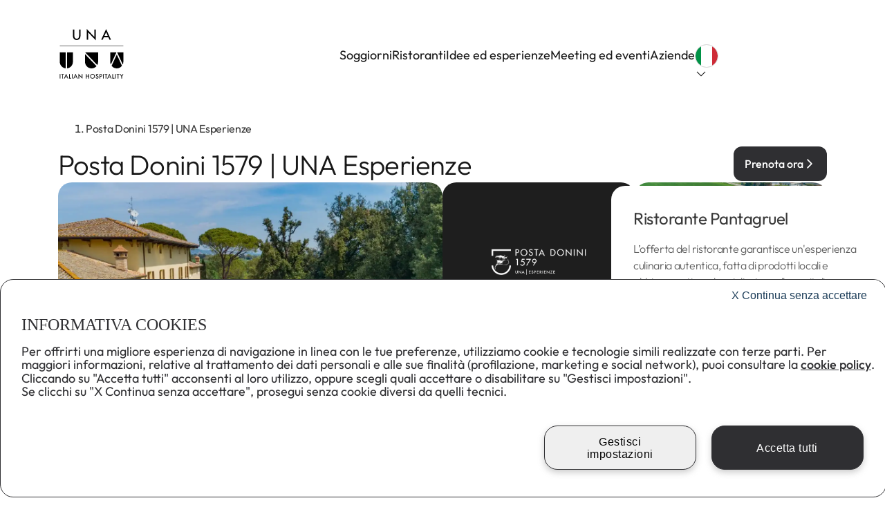

--- FILE ---
content_type: text/css; charset=UTF-8
request_url: https://www.unaitalianhospitality.com/_next/static/css/a3745147db809b2e.css
body_size: 9287
content:
.Loading_loadingContainer__WYKFH{top:0;left:0;height:100%;z-index:9999;background-color:#fff;box-sizing:border-box;width:100%;overflow-y:scroll}.Loading_loadingContainer__WYKFH .Loading_contentWrapper__A6Cbb{max-width:1512px;margin:0 auto;width:100%}.Loading_loadingContainer__WYKFH .Loading_loadingBodyContainer__QVtob{padding:0 84px}@media(max-width:1000px){.Loading_loadingContainer__WYKFH .Loading_loadingBodyContainer__QVtob{padding:0 34px}}@media(max-width:744px){.Loading_loadingContainer__WYKFH{padding:28px 34px}}@media(max-width:500px){.Loading_loadingContainer__WYKFH{padding:0}}.Loading_footer__QznHe[class*=ant-skeleton-element]{width:100%!important;height:420px!important;margin-top:96px!important}.Loading_footer__QznHe[class*=ant-skeleton-element] [class*=ant-skeleton-image]{width:100%!important;height:420px!important}.Loading_navbar__2FG70[class*=ant-skeleton-element]{width:100%!important;margin:26px 0 40px!important}.Loading_navbar__2FG70[class*=ant-skeleton-element] [class*=ant-skeleton-image]{display:flex;justify-content:flex-start;width:calc(100% - 130px)!important;transform:translateX(130px)}.Loading_navbar__2FG70[class*=ant-skeleton-element] [class*=ant-skeleton-image] .Loading_logo__zNds7{transform:translate(-129px,2px)}@media(min-width:1512px){.Loading_navbar__2FG70[class*=ant-skeleton-element] [class*=ant-skeleton-image] .Loading_logo__zNds7{transform:translate(-114px,2px)}}@media(max-width:1149px){.Loading_navbar__2FG70[class*=ant-skeleton-element] [class*=ant-skeleton-image]{transform:translate(124px,-8px)}.Loading_navbar__2FG70[class*=ant-skeleton-element] [class*=ant-skeleton-image] .Loading_logo__zNds7{height:60px;transform:translate(-132px,1px)}}@media(max-width:1000px){.Loading_navbar__2FG70[class*=ant-skeleton-element] [class*=ant-skeleton-image]{transform:translate(124px,-14px)}.Loading_navbar__2FG70[class*=ant-skeleton-element] [class*=ant-skeleton-image] .Loading_logo__zNds7{height:50px;transform:translate(-124px,1px)}}@media(max-width:744px){.Loading_navbar__2FG70[class*=ant-skeleton-element] [class*=ant-skeleton-image]{transform:translate(124px,-14px)}.Loading_navbar__2FG70[class*=ant-skeleton-element] [class*=ant-skeleton-image] .Loading_logo__zNds7{height:50px;transform:translate(-124px)}}@media(max-width:500px){.Loading_navbar__2FG70[class*=ant-skeleton-element] [class*=ant-skeleton-image]{transform:translateY(-14px);width:100%!important}.Loading_navbar__2FG70[class*=ant-skeleton-element] [class*=ant-skeleton-image] .Loading_logo__zNds7{height:40px;transform:translate(2px,10px)}}@media(max-width:744px){.Loading_loadingContainer__WYKFH .Loading_loadingBodyContainer__QVtob{padding:0}.Loading_navbar__2FG70[class*=ant-skeleton-element]{margin-top:0!important;margin-bottom:24px!important}.Loading_footer__QznHe[class*=ant-skeleton-element]{margin-top:48px!important}}@media(max-width:500px){.Loading_footer__QznHe[class*=ant-skeleton-element]{margin-top:32px!important}}.SkeletonGenericSection_wrapperSingleSection__xoPtQ{display:flex;flex-direction:column;gap:48px}.SkeletonGenericSection_container__DyndQ{display:flex;gap:24px;flex-wrap:wrap}@media(max-width:744px){.SkeletonGenericSection_wrapperSingleSection__xoPtQ{gap:24px}.SkeletonGenericSection_container__DyndQ{gap:16px}}@media(max-width:500px){.SkeletonGenericSection_wrapperSingleSection__xoPtQ{gap:16px}.SkeletonGenericSection_container__DyndQ{gap:12px}}.SkeletonHome_wrapperSections__CNGXz{display:flex;flex-direction:column;gap:96px}.SkeletonHome_wrapperSingleSection__WxGPb{display:flex;flex-direction:column;gap:48px}.SkeletonHome_title__pSYRx{height:40px!important}.SkeletonHome_title__pSYRx [class*=ant-skeleton-image]{width:30%!important;height:40px!important}.SkeletonHome_staysContainer__hE5g6{display:flex;flex-direction:column;gap:48px}.SkeletonHome_staysContainer__hE5g6 .SkeletonHome_staysCardContainer__YkEaZ{display:flex;gap:24px;width:100%}.SkeletonHome_staysContainer__hE5g6 .SkeletonHome_staysCardContainer__YkEaZ .SkeletonHome_stayWrapper__UyoOL{flex:1 1;display:flex;flex-direction:column;gap:24px}.SkeletonHome_staysContainer__hE5g6 .SkeletonHome_staysCardContainer__YkEaZ .SkeletonHome_stayWrapper__UyoOL .SkeletonHome_stay__mDMw1{width:100%!important;height:420px!important;border-radius:20px}.SkeletonHome_staysContainer__hE5g6 .SkeletonHome_staysCardContainer__YkEaZ .SkeletonHome_stayWrapper__UyoOL .SkeletonHome_stayText__V0PdO{height:24px!important;width:80%!important}.SkeletonHome_brandCarousel__wcCNt{width:100%!important;height:670px!important;padding:0 154px;border-radius:20px}@media(max-width:744px){.SkeletonHome_wrapperSections__CNGXz{gap:96px}.SkeletonHome_staysContainer__hE5g6{padding-left:48px}.SkeletonHome_staysContainer__hE5g6 .SkeletonHome_staysCardContainer__YkEaZ{overflow-x:auto;gap:16px;height:330px;scrollbar-width:none}.SkeletonHome_staysContainer__hE5g6 .SkeletonHome_staysCardContainer__YkEaZ .SkeletonHome_stayWrapper__UyoOL{flex:0 0 240px}.SkeletonHome_staysContainer__hE5g6 .SkeletonHome_staysCardContainer__YkEaZ .SkeletonHome_stayWrapper__UyoOL .SkeletonHome_stay__mDMw1{height:270px!important}.SkeletonHome_staysContainer__hE5g6 .SkeletonHome_staysCardContainer__YkEaZ .SkeletonHome_stayWrapper__UyoOL .SkeletonHome_stayText__V0PdO{height:36px!important}.SkeletonHome_brandCarousel__wcCNt{padding:0 48px;height:520px!important}}@media(max-width:500px){.SkeletonHome_wrapperSections__CNGXz{gap:32px}.SkeletonHome_title__pSYRx,.SkeletonHome_title__pSYRx [class*=ant-skeleton-image]{height:24px!important}.SkeletonHome_promoContainer__N2QjX,.SkeletonHome_staysContainer__hE5g6{padding-left:24px;gap:24px}.SkeletonHome_brandCarousel__wcCNt{padding:0 24px}}.SkeletonActiveOffers_title__POLiv{height:40px!important}.SkeletonActiveOffers_title__POLiv [class*=ant-skeleton-image]{width:30%!important;height:40px!important}.SkeletonActiveOffers_promoContainer__oxjpn{display:flex;flex-direction:column;gap:48px}.SkeletonActiveOffers_promoContainer__oxjpn .SkeletonActiveOffers_promoCardContainer__Vfv7c{display:flex;gap:24px;width:100%}.SkeletonActiveOffers_promoContainer__oxjpn .SkeletonActiveOffers_promoCardContainer__Vfv7c .SkeletonActiveOffers_promo__G8DQV{width:100%!important;height:241px!important;border-radius:20px}.SkeletonActiveOffers_promoContainer__oxjpn .SkeletonActiveOffers_promoCardContainer__Vfv7c .SkeletonActiveOffers_promoMobileOnly__hvwms{display:none}@media(max-width:744px){.SkeletonActiveOffers_promoContainer__oxjpn{padding-left:48px}.SkeletonActiveOffers_promoContainer__oxjpn .SkeletonActiveOffers_promoCardContainer__Vfv7c{overflow-x:auto;gap:16px;scrollbar-width:none}.SkeletonActiveOffers_promoContainer__oxjpn .SkeletonActiveOffers_promoCardContainer__Vfv7c::-webkit-scrollbar{display:none}.SkeletonActiveOffers_promoContainer__oxjpn .SkeletonActiveOffers_promoCardContainer__Vfv7c .SkeletonActiveOffers_promo__G8DQV{flex:0 0 300px;height:155px!important}.SkeletonActiveOffers_promoContainer__oxjpn .SkeletonActiveOffers_promoCardContainer__Vfv7c .SkeletonActiveOffers_promoMobileOnly__hvwms{display:block}}@media(max-width:500px){.SkeletonActiveOffers_title__POLiv,.SkeletonActiveOffers_title__POLiv [class*=ant-skeleton-image]{height:24px!important}.SkeletonActiveOffers_promoContainer__oxjpn{padding-left:24px;gap:24px}.SkeletonActiveOffers_breadcrumbs__Wc7hn[class*=ant-skeleton-element],.SkeletonActiveOffers_breadcrumbs__Wc7hn[class*=ant-skeleton-element] [class*=ant-skeleton-image]{width:40%!important;height:14px!important}}.SkeletonHeroHome_heroImage__9I2Xz [class*=ant-skeleton-image]{width:100%!important;height:620px!important;border-radius:30px!important}@media(max-width:744px){.SkeletonHeroHome_heroImage__9I2Xz,.SkeletonHeroHome_heroImage__9I2Xz [class*=ant-skeleton-image]{height:420px!important;border-radius:0!important}}@media(max-width:500px){.SkeletonHeroHome_heroImage__9I2Xz{height:420px!important}}.SkeletonCardPuzzle_title__dBWOE{height:40px!important}.SkeletonCardPuzzle_title__dBWOE [class*=ant-skeleton-image]{width:30%!important;height:40px!important}.SkeletonCardPuzzle_puzzleContainer__j6BgQ{display:flex;flex-direction:column;gap:48px}.SkeletonCardPuzzle_puzzleContainer__j6BgQ .SkeletonCardPuzzle_puzzleCardContainer__YaTvY{display:flex;flex-wrap:wrap;gap:24px;width:100%}.SkeletonCardPuzzle_puzzleContainer__j6BgQ .SkeletonCardPuzzle_puzzleCardContainer__YaTvY .SkeletonCardPuzzle_puzzle__EZUiY{height:350px!important;border-radius:20px;width:100%}.SkeletonCardPuzzle_puzzleContainer__j6BgQ .SkeletonCardPuzzle_puzzleCardContainer__YaTvY .SkeletonCardPuzzle_puzzle__EZUiY:nth-child(-n+3){flex-grow:1;flex-shrink:1;flex-basis:calc(33.333% - 16px);min-width:calc(33.333% - 16px)}.SkeletonCardPuzzle_puzzleContainer__j6BgQ .SkeletonCardPuzzle_puzzleCardContainer__YaTvY .SkeletonCardPuzzle_puzzle__EZUiY:nth-child(n+4){flex-grow:1;flex-shrink:1;flex-basis:calc(50% - 12px);min-width:calc(50% - 12px)}@media(max-width:744px){.SkeletonCardPuzzle_puzzleContainer__j6BgQ{padding-left:48px}.SkeletonCardPuzzle_puzzleContainer__j6BgQ .SkeletonCardPuzzle_puzzleCardContainer__YaTvY{overflow-x:auto;height:420px;flex-wrap:nowrap;scrollbar-width:none}.SkeletonCardPuzzle_puzzleContainer__j6BgQ .SkeletonCardPuzzle_puzzleCardContainer__YaTvY .SkeletonCardPuzzle_puzzle__EZUiY{flex:0 0 300px!important;min-width:300px!important;height:100%!important}}@media(max-width:500px){.SkeletonCardPuzzle_title__dBWOE,.SkeletonCardPuzzle_title__dBWOE [class*=ant-skeleton-image]{height:24px!important}.SkeletonCardPuzzle_puzzleContainer__j6BgQ{padding-left:24px;gap:24px}}.SkeletonThreeCardsWithText_sectionContainer___zcwF{display:flex;flex-direction:column;gap:48px}.SkeletonThreeCardsWithText_sectionContainer___zcwF .SkeletonThreeCardsWithText_cardsContainer__8Drai{display:flex;gap:24px;width:100%}.SkeletonThreeCardsWithText_sectionContainer___zcwF .SkeletonThreeCardsWithText_cardsContainer__8Drai .SkeletonThreeCardsWithText_singleCardWrapper__UxV5d{flex:1 1;display:flex;flex-direction:column;gap:24px}.SkeletonThreeCardsWithText_sectionContainer___zcwF .SkeletonThreeCardsWithText_cardsContainer__8Drai .SkeletonThreeCardsWithText_singleCardWrapper__UxV5d .SkeletonThreeCardsWithText_card__LpuXk{width:100%!important;height:300px!important;border-radius:20px}.SkeletonThreeCardsWithText_sectionContainer___zcwF .SkeletonThreeCardsWithText_cardsContainer__8Drai .SkeletonThreeCardsWithText_singleCardWrapper__UxV5d .SkeletonThreeCardsWithText_cardText__fjJ9K{height:24px!important;width:80%!important}.SkeletonThreeCardsWithText_title__o6O1c{height:40px!important}.SkeletonThreeCardsWithText_title__o6O1c [class*=ant-skeleton-image]{width:30%!important;height:40px!important}@media(max-width:744px){.SkeletonThreeCardsWithText_sectionContainer___zcwF{padding-left:48px}.SkeletonThreeCardsWithText_sectionContainer___zcwF .SkeletonThreeCardsWithText_cardsContainer__8Drai{flex-wrap:nowrap;gap:16px;scrollbar-width:none;overflow-x:auto}.SkeletonThreeCardsWithText_sectionContainer___zcwF .SkeletonThreeCardsWithText_cardsContainer__8Drai .SkeletonThreeCardsWithText_singleCardWrapper__UxV5d{flex:0 0 220px}.SkeletonThreeCardsWithText_sectionContainer___zcwF .SkeletonThreeCardsWithText_cardsContainer__8Drai .SkeletonThreeCardsWithText_singleCardWrapper__UxV5d .SkeletonThreeCardsWithText_card__LpuXk{height:220px!important}.SkeletonThreeCardsWithText_sectionContainer___zcwF .SkeletonThreeCardsWithText_cardsContainer__8Drai .SkeletonThreeCardsWithText_singleCardWrapper__UxV5d .SkeletonThreeCardsWithText_cardText__fjJ9K{height:62px!important;width:100%!important}}@media(max-width:500px){.SkeletonThreeCardsWithText_sectionContainer___zcwF{padding-left:24px;gap:24px}.SkeletonThreeCardsWithText_title__o6O1c,.SkeletonThreeCardsWithText_title__o6O1c [class*=ant-skeleton-image]{height:24px!important}}.SkeletonStayList_wrapperSections__C4_14{display:flex;flex-direction:column;gap:96px}.SkeletonStayList_wrapperSingleSection__OZrCn{display:flex;flex-direction:column;gap:48px}.SkeletonStayList_staysContainer__0UXBP .SkeletonStayList_staysCardContainer__YfOKY .SkeletonStayList_stayWrapper__ueJus .SkeletonStayList_stay__e1eSZ [class*=ant-skeleton-image-svg],.SkeletonStayList_title__lGC9k [class*=ant-skeleton-image-svg]{width:48px!important;height:48px!important}.SkeletonStayList_title__lGC9k{height:40px!important}.SkeletonStayList_title__lGC9k [class*=ant-skeleton-image]{width:30%!important;height:40px!important}.SkeletonStayList_staysContainer__0UXBP{display:flex;flex-direction:column;gap:48px}.SkeletonStayList_staysContainer__0UXBP .SkeletonStayList_staysCardContainer__YfOKY{display:flex;gap:24px;width:100%}.SkeletonStayList_staysContainer__0UXBP .SkeletonStayList_staysCardContainer__YfOKY .SkeletonStayList_stayWrapper__ueJus{flex:1 1;display:flex;flex-direction:column;gap:24px}.SkeletonStayList_staysContainer__0UXBP .SkeletonStayList_staysCardContainer__YfOKY .SkeletonStayList_stayWrapper__ueJus .SkeletonStayList_stay__e1eSZ{width:100%!important;height:420px!important;border-radius:20px}.SkeletonStayList_staysContainer__0UXBP .SkeletonStayList_staysCardContainer__YfOKY .SkeletonStayList_stayWrapper__ueJus .SkeletonStayList_stayText__2mFqO{height:24px!important;width:80%!important}@media(max-width:744px){.SkeletonStayList_wrapperSections__C4_14{gap:96px}.SkeletonStayList_staysContainer__0UXBP{padding-left:48px;gap:24px}.SkeletonStayList_staysContainer__0UXBP .SkeletonStayList_staysCardContainer__YfOKY{overflow-x:auto;gap:16px;height:330px;scrollbar-width:none}.SkeletonStayList_staysContainer__0UXBP .SkeletonStayList_staysCardContainer__YfOKY .SkeletonStayList_stayWrapper__ueJus{flex:0 0 240px}.SkeletonStayList_staysContainer__0UXBP .SkeletonStayList_staysCardContainer__YfOKY .SkeletonStayList_stayWrapper__ueJus .SkeletonStayList_stay__e1eSZ{height:270px!important}.SkeletonStayList_staysContainer__0UXBP .SkeletonStayList_staysCardContainer__YfOKY .SkeletonStayList_stayWrapper__ueJus .SkeletonStayList_stayText__2mFqO{height:36px!important}}@media(max-width:500px){.SkeletonStayList_wrapperSections__C4_14{gap:48px}.SkeletonStayList_title__lGC9k,.SkeletonStayList_title__lGC9k [class*=ant-skeleton-image]{height:24px!important}.SkeletonStayList_staysContainer__0UXBP{padding-left:24px;gap:24px}}.SkeletonSearchbar_searchbar___l23B[class*=ant-skeleton-element],.SkeletonSearchbar_searchbar___l23B[class*=ant-skeleton-element] [class*=ant-skeleton-image]{width:100%!important;height:55px!important}.SkeletonSearchbar_filterRow__BUSG3{display:flex;justify-content:space-between;align-content:center;flex-wrap:wrap-reverse;margin-top:24px;margin-bottom:40px}.SkeletonSearchbar_filterRow__BUSG3 .SkeletonSearchbar_filters__KGzDJ{display:flex;justify-content:flex-start;gap:50px;height:57px}.SkeletonSearchbar_filterRow__BUSG3 .SkeletonSearchbar_filters__KGzDJ .SkeletonSearchbar_filter__uH5Rz[class*=ant-skeleton-element],.SkeletonSearchbar_filterRow__BUSG3 .SkeletonSearchbar_filters__KGzDJ .SkeletonSearchbar_filter__uH5Rz[class*=ant-skeleton-element] [class*=ant-skeleton-image]{width:57px!important;height:57px!important}.SkeletonSearchbar_filterRow__BUSG3 .SkeletonSearchbar_buttons__UBW4W{display:flex;justify-content:flex-end;gap:50px;height:50px}.SkeletonSearchbar_filterRow__BUSG3 .SkeletonSearchbar_buttons__UBW4W .SkeletonSearchbar_button__oFBHJ[class*=ant-skeleton-element],.SkeletonSearchbar_filterRow__BUSG3 .SkeletonSearchbar_buttons__UBW4W .SkeletonSearchbar_button__oFBHJ[class*=ant-skeleton-element] [class*=ant-skeleton-image]{width:97px!important;height:50px!important}@media(max-width:744px){.SkeletonSearchbar_filterRow__BUSG3,.SkeletonSearchbar_searchbar___l23B{padding:0 48px}.SkeletonSearchbar_filterRow__BUSG3 .SkeletonSearchbar_buttons__UBW4W{display:none}.SkeletonSearchbar_filterRow__BUSG3 .SkeletonSearchbar_filters__KGzDJ{gap:20px}}@media(max-width:500px){.SkeletonSearchbar_filterRow__BUSG3,.SkeletonSearchbar_searchbar___l23B{padding:0 24px}}.SkeletonRestaurantList_wrapperSections__FiPpt{display:flex;flex-direction:column;gap:96px}.SkeletonRestaurantList_wrapperSingleSection__z9_wz{display:flex;flex-direction:column;gap:48px}.SkeletonRestaurantList_staysContainer__95ad1 .SkeletonRestaurantList_staysCardContainer__UKATb .SkeletonRestaurantList_stayWrapper___xwOy .SkeletonRestaurantList_stay__o2v1C [class*=ant-skeleton-image-svg],.SkeletonRestaurantList_title__8bhaZ [class*=ant-skeleton-image-svg]{width:48px!important;height:48px!important}.SkeletonRestaurantList_title__8bhaZ{height:40px!important}.SkeletonRestaurantList_title__8bhaZ [class*=ant-skeleton-image]{width:30%!important;height:40px!important}.SkeletonRestaurantList_staysContainer__95ad1{display:flex;flex-direction:column;gap:48px}.SkeletonRestaurantList_staysContainer__95ad1 .SkeletonRestaurantList_staysCardContainer__UKATb{display:flex;gap:24px;width:100%}.SkeletonRestaurantList_staysContainer__95ad1 .SkeletonRestaurantList_staysCardContainer__UKATb .SkeletonRestaurantList_stayWrapper___xwOy{flex:1 1;display:flex;flex-direction:column;gap:24px}.SkeletonRestaurantList_staysContainer__95ad1 .SkeletonRestaurantList_staysCardContainer__UKATb .SkeletonRestaurantList_stayWrapper___xwOy .SkeletonRestaurantList_stay__o2v1C{width:100%!important;height:420px!important;border-radius:20px}.SkeletonRestaurantList_staysContainer__95ad1 .SkeletonRestaurantList_staysCardContainer__UKATb .SkeletonRestaurantList_stayWrapper___xwOy .SkeletonRestaurantList_stayText__TTwNX{height:24px!important;width:80%!important}@media(max-width:744px){.SkeletonRestaurantList_wrapperSections__FiPpt{gap:96px}.SkeletonRestaurantList_staysContainer__95ad1{padding-left:48px;gap:24px}.SkeletonRestaurantList_staysContainer__95ad1 .SkeletonRestaurantList_staysCardContainer__UKATb{overflow-x:auto;gap:16px;height:330px;scrollbar-width:none}.SkeletonRestaurantList_staysContainer__95ad1 .SkeletonRestaurantList_staysCardContainer__UKATb .SkeletonRestaurantList_stayWrapper___xwOy{flex:0 0 240px}.SkeletonRestaurantList_staysContainer__95ad1 .SkeletonRestaurantList_staysCardContainer__UKATb .SkeletonRestaurantList_stayWrapper___xwOy .SkeletonRestaurantList_stay__o2v1C{height:270px!important}.SkeletonRestaurantList_staysContainer__95ad1 .SkeletonRestaurantList_staysCardContainer__UKATb .SkeletonRestaurantList_stayWrapper___xwOy .SkeletonRestaurantList_stayText__TTwNX{height:36px!important}}@media(max-width:500px){.SkeletonRestaurantList_wrapperSections__FiPpt{gap:48px}.SkeletonRestaurantList_title__8bhaZ,.SkeletonRestaurantList_title__8bhaZ [class*=ant-skeleton-image]{height:24px!important}.SkeletonRestaurantList_staysContainer__95ad1{padding-left:24px;gap:24px}}.SkeletonStayDetail_wrapperSections__9obSq{display:flex;flex-direction:column;gap:96px}.SkeletonStayDetail_wrapperSingleSection__6KGw_{display:flex;flex-direction:column;gap:48px}.SkeletonStayDetail_title__CXtPa{height:40px!important}.SkeletonStayDetail_title__CXtPa [class*=ant-skeleton-image]{width:30%!important;height:40px!important}.SkeletonStayDetail_featureServicesContainer__eX0Fz{display:flex;flex-direction:column;gap:48px}.SkeletonStayDetail_featureServicesContainer__eX0Fz .SkeletonStayDetail_featureServicesCardContainer__jeJco{display:flex;flex-wrap:wrap;gap:24px;width:100%}.SkeletonStayDetail_featureServicesContainer__eX0Fz .SkeletonStayDetail_featureServicesCardContainer__jeJco .SkeletonStayDetail_featureService__meSAM{height:270px!important;border-radius:20px;width:100%;flex-grow:1;flex-shrink:1;flex-basis:calc(33.333% - 16px);min-width:calc(33.333% - 16px)}.SkeletonStayDetail_roomsContainer__j_R79{display:flex;flex-direction:column;gap:48px}.SkeletonStayDetail_roomsContainer__j_R79 .SkeletonStayDetail_roomsCardContainer__j138P{display:flex;gap:24px;width:100%}.SkeletonStayDetail_roomsContainer__j_R79 .SkeletonStayDetail_roomsCardContainer__j138P .SkeletonStayDetail_roomWrapper__FjCmI{flex:1 1;display:flex;flex-direction:column;gap:24px}.SkeletonStayDetail_roomsContainer__j_R79 .SkeletonStayDetail_roomsCardContainer__j138P .SkeletonStayDetail_roomWrapper__FjCmI .SkeletonStayDetail_room__ybYYW{width:100%!important;height:346px;border-radius:20px}.SkeletonStayDetail_roomsContainer__j_R79 .SkeletonStayDetail_roomsCardContainer__j138P .SkeletonStayDetail_roomWrapper__FjCmI .SkeletonStayDetail_roomText__Bcnbn{height:24px;width:80%!important}.SkeletonStayDetail_restaurantsContainer__yn_fj{display:flex;flex-direction:column;gap:48px}.SkeletonStayDetail_restaurantsContainer__yn_fj .SkeletonStayDetail_restaurantsCardContainer__cBKvD{display:flex;flex-wrap:wrap;gap:24px;width:100%}.SkeletonStayDetail_restaurantsContainer__yn_fj .SkeletonStayDetail_restaurantsCardContainer__cBKvD .SkeletonStayDetail_restaurant__OeXLF{height:400px!important;border-radius:20px;width:100%;flex-grow:1;flex-shrink:1;flex-basis:calc(50% - 16px);min-width:calc(50% - 16px)}.SkeletonStayDetail_brandContainer__AJD2y{display:flex;flex-direction:column;gap:48px}.SkeletonStayDetail_brandContainer__AJD2y .SkeletonStayDetail_brandContentContainer__AKOH_{height:228px;display:flex;gap:48px}.SkeletonStayDetail_brandContainer__AJD2y .SkeletonStayDetail_brandContentContainer__AKOH_ .SkeletonStayDetail_img__wgZxE{width:432px;height:100%}.SkeletonStayDetail_brandContainer__AJD2y .SkeletonStayDetail_brandContentContainer__AKOH_ .SkeletonStayDetail_text__8hZ6W{height:24px;width:80%}@media(max-width:744px){.SkeletonStayDetail_wrapperSections__9obSq{gap:48px}.SkeletonStayDetail_brandContainer__AJD2y,.SkeletonStayDetail_featureServicesContainer__eX0Fz,.SkeletonStayDetail_roomsContainer__j_R79{padding:0 48px;gap:48px}.SkeletonStayDetail_featureServicesContainer__eX0Fz .SkeletonStayDetail_featureServicesCardContainer__jeJco{flex-direction:column;gap:16px}.SkeletonStayDetail_featureServicesContainer__eX0Fz .SkeletonStayDetail_featureServicesCardContainer__jeJco .SkeletonStayDetail_featureService__meSAM{height:76px!important;display:flex;align-items:center;gap:16px}.SkeletonStayDetail_featureServicesContainer__eX0Fz .SkeletonStayDetail_featureServicesCardContainer__jeJco .SkeletonStayDetail_featureService__meSAM [class*=ant-skeleton-image]:first-child{width:76px!important;height:76px!important;border-radius:12px}.SkeletonStayDetail_featureServicesContainer__eX0Fz .SkeletonStayDetail_featureServicesCardContainer__jeJco .SkeletonStayDetail_featureService__meSAM [class*=ant-skeleton-image]:last-child{flex:1 1;height:76px!important;border-radius:4px}.SkeletonStayDetail_roomsContainer__j_R79 .SkeletonStayDetail_roomsCardContainer__j138P{flex-direction:column;gap:40px}.SkeletonStayDetail_roomsContainer__j_R79 .SkeletonStayDetail_roomsCardContainer__j138P .SkeletonStayDetail_roomWrapper__FjCmI{width:100%!important}.SkeletonStayDetail_roomsContainer__j_R79 .SkeletonStayDetail_roomsCardContainer__j138P .SkeletonStayDetail_roomWrapper__FjCmI .SkeletonStayDetail_room__ybYYW{height:228px}.SkeletonStayDetail_roomsContainer__j_R79 .SkeletonStayDetail_roomsCardContainer__j138P .SkeletonStayDetail_roomWrapper__FjCmI .SkeletonStayDetail_roomText__Bcnbn{height:20px}.SkeletonStayDetail_restaurantsContainer__yn_fj{padding-left:48px}.SkeletonStayDetail_restaurantsContainer__yn_fj .SkeletonStayDetail_restaurantsCardContainer__cBKvD{display:flex;flex-wrap:nowrap;overflow-x:auto;scrollbar-width:none;padding-bottom:8px}.SkeletonStayDetail_restaurantsContainer__yn_fj .SkeletonStayDetail_restaurantsCardContainer__cBKvD::-webkit-scrollbar{display:none}.SkeletonStayDetail_restaurantsContainer__yn_fj .SkeletonStayDetail_restaurantsCardContainer__cBKvD .SkeletonStayDetail_restaurant__OeXLF{flex:0 0 300px;height:200px!important;margin-right:16px}.SkeletonStayDetail_restaurantsContainer__yn_fj .SkeletonStayDetail_restaurantsCardContainer__cBKvD .SkeletonStayDetail_restaurant__OeXLF:last-child{margin-right:0}.SkeletonStayDetail_brandContainer__AJD2y .SkeletonStayDetail_brandContentContainer__AKOH_{display:flex;flex-direction:column;align-items:flex-start;gap:8px;height:100%}.SkeletonStayDetail_brandContainer__AJD2y .SkeletonStayDetail_brandContentContainer__AKOH_ .SkeletonStayDetail_img__wgZxE{width:100%;height:180px}.SkeletonStayDetail_brandContainer__AJD2y .SkeletonStayDetail_brandContentContainer__AKOH_ .SkeletonStayDetail_text__8hZ6W{width:100%}}@media(max-width:500px){.SkeletonStayDetail_wrapperSections__9obSq{gap:32px}.SkeletonStayDetail_title__CXtPa,.SkeletonStayDetail_title__CXtPa [class*=ant-skeleton-image]{height:24px!important}.SkeletonStayDetail_brandContainer__AJD2y,.SkeletonStayDetail_featureServicesContainer__eX0Fz,.SkeletonStayDetail_roomsContainer__j_R79{padding:0 24px;gap:24px}.SkeletonStayDetail_roomsContainer__j_R79 .SkeletonStayDetail_roomsCardContainer__j138P{gap:36px}.SkeletonStayDetail_restaurantsContainer__yn_fj{padding-left:24px;gap:24px}.SkeletonStayDetail_brandContainer__AJD2y .SkeletonStayDetail_brandContentContainer__AKOH_ [class*=ant-skeleton-paragraph]{-webkit-margin-after:0;margin-block-end:0}.SkeletonStayDetail_brandContainer__AJD2y .SkeletonStayDetail_brandContentContainer__AKOH_ [class*=ant-skeleton-paragraph] li{height:12px;margin-top:8px;margin-bottom:0}.SkeletonStayDetail_brandContainer__AJD2y .SkeletonStayDetail_brandContentContainer__AKOH_ [class*=ant-skeleton-paragraph] li:first-child{margin-top:8px}.SkeletonStayDetail_brandContainer__AJD2y .SkeletonStayDetail_brandContentContainer__AKOH_ .SkeletonStayDetail_ant-skeleton-title__rXdXA{margin-bottom:8px}}.SkeletonGenericDescription_description__5uGRM{max-width:880px;padding:0 24px;margin:0 auto}@media(max-width:744px){.SkeletonGenericDescription_description__5uGRM{padding:0 48px;gap:0 48px}.SkeletonGenericDescription_description__5uGRM.SkeletonGenericDescription_desktopElement__b73Jo{display:none}}@media(max-width:500px){.SkeletonGenericDescription_description__5uGRM{padding:0 24px;gap:0 24px}.SkeletonGenericDescription_description__5uGRM [class*=ant-skeleton-paragraph]{-webkit-margin-after:0;margin-block-end:0}.SkeletonGenericDescription_description__5uGRM [class*=ant-skeleton-paragraph] li{height:10px;margin-top:8px;margin-bottom:0}.SkeletonGenericDescription_description__5uGRM [class*=ant-skeleton-paragraph] li:first-child{margin-top:8px}.SkeletonGenericDescription_description__5uGRM .SkeletonGenericDescription_ant-skeleton-title__UztSx{margin-bottom:8px}}.SkeletonHeroDetailPage_container__pEliH{display:flex;gap:24px;flex-direction:column}.SkeletonHeroDetailPage_container__pEliH .SkeletonHeroDetailPage_titleRow__6JUC9{display:flex;justify-content:space-between;align-content:center;flex-wrap:wrap-reverse}.SkeletonHeroDetailPage_container__pEliH .SkeletonHeroDetailPage_titleRow__6JUC9 .SkeletonHeroDetailPage_titleStay__axCif[class*=ant-skeleton-element],.SkeletonHeroDetailPage_container__pEliH .SkeletonHeroDetailPage_titleRow__6JUC9 .SkeletonHeroDetailPage_titleStay__axCif[class*=ant-skeleton-element] [class*=ant-skeleton-image]{width:70%!important;height:52px!important}.SkeletonHeroDetailPage_container__pEliH .SkeletonHeroDetailPage_titleRow__6JUC9 .SkeletonHeroDetailPage_btnBooking__fLNAX[class*=ant-skeleton-element]{width:97px!important;height:52px!important}.SkeletonHeroDetailPage_container__pEliH .SkeletonHeroDetailPage_titleRow__6JUC9 .SkeletonHeroDetailPage_btnBooking__fLNAX[class*=ant-skeleton-element] [class*=ant-skeleton-image]{width:97px!important;height:52px!important;border-radius:12px}@media(max-width:744px){.SkeletonHeroDetailPage_titleRow__6JUC9{padding:0 48px}.SkeletonHeroDetailPage_titleRow__6JUC9 .SkeletonHeroDetailPage_btnBooking__fLNAX[class*=ant-skeleton-element]{display:none}}@media(max-width:500px){.SkeletonHeroDetailPage_container__pEliH{gap:16px}.SkeletonHeroDetailPage_container__pEliH .SkeletonHeroDetailPage_titleRow__6JUC9{padding:0 24px}.SkeletonHeroDetailPage_container__pEliH .SkeletonHeroDetailPage_titleRow__6JUC9 .SkeletonHeroDetailPage_titleStay__axCif[class*=ant-skeleton-element],.SkeletonHeroDetailPage_container__pEliH .SkeletonHeroDetailPage_titleRow__6JUC9 .SkeletonHeroDetailPage_titleStay__axCif[class*=ant-skeleton-element] [class*=ant-skeleton-image]{width:50%!important;height:24px!important}}.SkeletonBreadcrumbs_breadcrumbs__r4t5d[class*=ant-skeleton-element],.SkeletonBreadcrumbs_breadcrumbs__r4t5d[class*=ant-skeleton-element] [class*=ant-skeleton-image]{width:50%!important;height:16px!important}@media(max-width:744px){.SkeletonBreadcrumbs_breadcrumbs__r4t5d{padding:0 48px}}@media(max-width:500px){.SkeletonBreadcrumbs_breadcrumbs__r4t5d{padding:0 24px}.SkeletonBreadcrumbs_breadcrumbs__r4t5d[class*=ant-skeleton-element],.SkeletonBreadcrumbs_breadcrumbs__r4t5d[class*=ant-skeleton-element] [class*=ant-skeleton-image]{width:40%!important;height:14px!important}}.SkeletonHeroImgWrapper_imgWrapper__cSU2W{height:460px;display:flex;gap:24px}.SkeletonHeroImgWrapper_imgWrapper__cSU2W .SkeletonHeroImgWrapper_bigImg__o7cIH{flex:1 1 50%;height:100%;width:100%}.SkeletonHeroImgWrapper_imgWrapper__cSU2W .SkeletonHeroImgWrapper_bigImg__o7cIH [class*=ant-skeleton-image]{width:100%!important;height:100%!important;border-radius:20px}.SkeletonHeroImgWrapper_imgWrapper__cSU2W .SkeletonHeroImgWrapper_firstImg___rG65{flex:1 1 30%;height:100%;width:100%}.SkeletonHeroImgWrapper_imgWrapper__cSU2W .SkeletonHeroImgWrapper_firstImg___rG65 [class*=ant-skeleton-image]{width:100%!important;height:100%!important;border-radius:20px}.SkeletonHeroImgWrapper_imgWrapper__cSU2W .SkeletonHeroImgWrapper_secondImg__HcAgy{flex:1 1 70%;height:100%;width:100%}.SkeletonHeroImgWrapper_imgWrapper__cSU2W .SkeletonHeroImgWrapper_secondImg__HcAgy [class*=ant-skeleton-image]{width:100%!important;height:100%!important;border-radius:20px}.SkeletonHeroImgWrapper_imgWrapper__cSU2W .SkeletonHeroImgWrapper_tabletImgRow__mMeRy{display:none}.SkeletonHeroImgWrapper_imgWrapper__cSU2W .SkeletonHeroImgWrapper_columnImgWrapper__ReFOX{height:100%;display:flex;gap:22px;flex:1 1 50%}.SkeletonHeroImgWrapper_imgWrapper__cSU2W .SkeletonHeroImgWrapper_columnImgWrapper__ReFOX .SkeletonHeroImgWrapper_singleColumnImgWrapper__94ldU{flex:1 1 50%;height:100%;display:flex;flex-direction:column;gap:22px}.SkeletonHeroImgWrapper_imgWrapper__cSU2W .SkeletonHeroImgWrapper_columnImgWrapper__ReFOX .SkeletonHeroImgWrapper_singleColumnImgWrapper__94ldU .SkeletonHeroImgWrapper_littleImg__71_JG{flex:1 1 50%;width:100%;height:calc(50% - 11px);max-height:none;max-width:none}.SkeletonHeroImgWrapper_imgWrapper__cSU2W .SkeletonHeroImgWrapper_columnImgWrapper__ReFOX .SkeletonHeroImgWrapper_singleColumnImgWrapper__94ldU .SkeletonHeroImgWrapper_littleImg__71_JG [class*=ant-skeleton-image]{width:100%;height:100%;border-radius:20px}@media(max-width:744px){.SkeletonHeroImgWrapper_imgWrapper__cSU2W{flex-direction:column;height:auto;gap:16px}.SkeletonHeroImgWrapper_imgWrapper__cSU2W .SkeletonHeroImgWrapper_bigImg__o7cIH{width:100%;height:400px!important;flex:unset;border-radius:0!important}.SkeletonHeroImgWrapper_imgWrapper__cSU2W .SkeletonHeroImgWrapper_firstImg___rG65 [class*=ant-skeleton-image]{height:400px!important;border-radius:0}.SkeletonHeroImgWrapper_imgWrapper__cSU2W .SkeletonHeroImgWrapper_columnImgWrapper__ReFOX,.SkeletonHeroImgWrapper_imgWrapper__cSU2W .SkeletonHeroImgWrapper_secondImg__HcAgy{display:none}.SkeletonHeroImgWrapper_imgWrapper__cSU2W .SkeletonHeroImgWrapper_tabletImgRow__mMeRy{display:flex;overflow-x:auto;gap:16px;scrollbar-width:none;padding-bottom:8px;padding-left:48px}.SkeletonHeroImgWrapper_imgWrapper__cSU2W .SkeletonHeroImgWrapper_tabletImgRow__mMeRy::-webkit-scrollbar{display:none}.SkeletonHeroImgWrapper_imgWrapper__cSU2W .SkeletonHeroImgWrapper_tabletImgRow__mMeRy .SkeletonHeroImgWrapper_tabletImg__O4EFK{flex:0 0 300px;height:200px}.SkeletonHeroImgWrapper_imgWrapper__cSU2W .SkeletonHeroImgWrapper_tabletImgRow__mMeRy .SkeletonHeroImgWrapper_tabletImg__O4EFK [class*=ant-skeleton-image]{width:100%;height:100%;border-radius:12px}.SkeletonHeroImgWrapper_imgWrapper__cSU2W .SkeletonHeroImgWrapper_tabletImgRow__mMeRy .SkeletonHeroImgWrapper_twoImg__LgajQ [class*=ant-skeleton-image]{width:calc(100vw - 96px)}}@media(max-width:500px){.SkeletonHeroImgWrapper_imgWrapper__cSU2W .SkeletonHeroImgWrapper_bigImg__o7cIH{height:240px!important}.SkeletonHeroImgWrapper_imgWrapper__cSU2W .SkeletonHeroImgWrapper_tabletImgRow__mMeRy{padding-left:24px}.SkeletonHeroImgWrapper_imgWrapper__cSU2W .SkeletonHeroImgWrapper_tabletImgRow__mMeRy .SkeletonHeroImgWrapper_twoImg__LgajQ [class*=ant-skeleton-image]{width:calc(100vw - 48px)}}.SkeletonMapSection_title__elEA8{height:40px!important}.SkeletonMapSection_title__elEA8 [class*=ant-skeleton-image]{width:30%!important;height:40px!important}.SkeletonMapSection_mapContainer__PvXCu{display:flex;flex-direction:column;gap:48px}.SkeletonMapSection_mapContainer__PvXCu .SkeletonMapSection_mapContentContainer__ICmUh{height:744px;display:flex;gap:48px}.SkeletonMapSection_mapContainer__PvXCu .SkeletonMapSection_mapContentContainer__ICmUh .SkeletonMapSection_mapTextColumn__LIz17{flex:1 1 26%;height:100%;width:100%;display:flex;flex-direction:column;gap:64px}.SkeletonMapSection_mapContainer__PvXCu .SkeletonMapSection_mapContentContainer__ICmUh .SkeletonMapSection_mapTextColumn__LIz17 .SkeletonMapSection_box__IFzL1,.SkeletonMapSection_mapContainer__PvXCu .SkeletonMapSection_mapContentContainer__ICmUh .SkeletonMapSection_map__kM7iU{width:100%;height:100%}@media(max-width:744px){.SkeletonMapSection_mapContainer__PvXCu{padding:0 48px;gap:48px}.SkeletonMapSection_mapContainer__PvXCu .SkeletonMapSection_mapContentContainer__ICmUh{flex-direction:column;height:auto;gap:20px}.SkeletonMapSection_mapContainer__PvXCu .SkeletonMapSection_mapContentContainer__ICmUh .SkeletonMapSection_mapTextColumn__LIz17,.SkeletonMapSection_mapContainer__PvXCu .SkeletonMapSection_mapContentContainer__ICmUh .SkeletonMapSection_map__kM7iU{width:100%;height:372px}.SkeletonMapSection_mapContainer__PvXCu .SkeletonMapSection_mapContentContainer__ICmUh .SkeletonMapSection_mapTextColumn__LIz17{gap:20px}.SkeletonMapSection_mapContainer__PvXCu .SkeletonMapSection_mapContentContainer__ICmUh .SkeletonMapSection_mapTextColumn__LIz17 .SkeletonMapSection_box__IFzL1{height:100px}}@media(max-width:500px){.SkeletonMapSection_title__elEA8,.SkeletonMapSection_title__elEA8 [class*=ant-skeleton-image]{height:24px!important}.SkeletonMapSection_mapContainer__PvXCu{padding:0 24px;gap:24px}.SkeletonMapSection_mapContainer__PvXCu .SkeletonMapSection_mapContentContainer__ICmUh{flex-direction:column;gap:16px}.SkeletonMapSection_mapContainer__PvXCu .SkeletonMapSection_mapContentContainer__ICmUh .SkeletonMapSection_mapTextColumn__LIz17,.SkeletonMapSection_mapContainer__PvXCu .SkeletonMapSection_mapContentContainer__ICmUh .SkeletonMapSection_map__kM7iU{width:100%}.SkeletonMapSection_mapContainer__PvXCu .SkeletonMapSection_mapContentContainer__ICmUh .SkeletonMapSection_mapTextColumn__LIz17{flex-direction:column;gap:16px}.SkeletonMapSection_mapContainer__PvXCu .SkeletonMapSection_mapContentContainer__ICmUh .SkeletonMapSection_mapTextColumn__LIz17 .SkeletonMapSection_text__RURZv{display:none}.SkeletonMapSection_mapContainer__PvXCu .SkeletonMapSection_mapContentContainer__ICmUh .SkeletonMapSection_mapTextColumn__LIz17 .SkeletonMapSection_box__IFzL1{width:100%;height:74px!important}.SkeletonMapSection_mapContainer__PvXCu .SkeletonMapSection_mapContentContainer__ICmUh .SkeletonMapSection_map__kM7iU{height:74px!important}}.SkeletonServices_title__6Y_ty{height:40px!important}.SkeletonServices_title__6Y_ty [class*=ant-skeleton-image]{width:30%!important;height:40px!important}.SkeletonServices_servicesContainer__9Kj0n{display:flex;flex-direction:column;justify-content:space-between;gap:48px}.SkeletonServices_servicesContainer__9Kj0n .SkeletonServices_servicesCardContainer__OhqNW{display:flex;gap:24px;width:100%}.SkeletonServices_servicesContainer__9Kj0n .SkeletonServices_servicesCardContainer__OhqNW .SkeletonServices_serviceWrapper__guezJ{flex:1 1;display:flex;flex-direction:row;gap:24px}.SkeletonServices_servicesContainer__9Kj0n .SkeletonServices_servicesCardContainer__OhqNW .SkeletonServices_serviceWrapper__guezJ .SkeletonServices_service__FaeI9{width:24px!important;height:24px!important;border-radius:5px}.SkeletonServices_servicesContainer__9Kj0n .SkeletonServices_servicesCardContainer__OhqNW .SkeletonServices_serviceWrapper__guezJ .SkeletonServices_serviceText__9_GKv{height:24px!important;width:80%!important}@media(max-width:744px){.SkeletonServices_servicesContainer__9Kj0n{padding:0 48px;gap:48px}}@media(max-width:500px){.SkeletonServices_title__6Y_ty,.SkeletonServices_title__6Y_ty [class*=ant-skeleton-image]{height:24px!important}.SkeletonServices_servicesContainer__9Kj0n{padding:0 24px;gap:24px}.SkeletonServices_servicesContainer__9Kj0n .SkeletonServices_servicesCardContainer__OhqNW{flex-wrap:wrap;gap:12px}.SkeletonServices_servicesContainer__9Kj0n .SkeletonServices_servicesCardContainer__OhqNW .SkeletonServices_serviceWrapper__guezJ{flex-grow:0;flex-shrink:0;flex-basis:calc(50% - 8px);gap:8px}.SkeletonServices_servicesContainer__9Kj0n .SkeletonServices_servicesCardContainer__OhqNW .SkeletonServices_serviceWrapper__guezJ .SkeletonServices_service__FaeI9{width:12px!important;height:12px!important}.SkeletonServices_servicesContainer__9Kj0n .SkeletonServices_servicesCardContainer__OhqNW .SkeletonServices_serviceWrapper__guezJ .SkeletonServices_serviceText__9_GKv{height:12px!important}}.SkeletonStayServiceDetail_heroContainer__w8SOh .SkeletonStayServiceDetail_heroCardContainer__nBHFd .SkeletonStayServiceDetail_heroItem__29G2b [class*=ant-skeleton-image-svg]{width:48px!important;height:48px!important}.SkeletonStayServiceDetail_heroContainer__w8SOh,.SkeletonStayServiceDetail_wrapperSections__8dHSb,.SkeletonStayServiceDetail_wrapperSingleSection__VPzEa{display:flex;flex-direction:column;gap:48px}.SkeletonStayServiceDetail_heroContainer__w8SOh .SkeletonStayServiceDetail_heroCardContainer__nBHFd{display:flex;flex-wrap:wrap;gap:24px;width:100%}.SkeletonStayServiceDetail_heroContainer__w8SOh .SkeletonStayServiceDetail_heroCardContainer__nBHFd .SkeletonStayServiceDetail_heroItem__29G2b{height:460px;border-radius:20px;width:100%}.SkeletonStayServiceDetail_heroContainer__w8SOh .SkeletonStayServiceDetail_heroCardContainer__nBHFd .SkeletonStayServiceDetail_heroItem__29G2b:nth-child(-n+1){flex-grow:1;flex-shrink:1;flex-basis:calc(33% - 16px);min-width:calc(33% - 16px)}.SkeletonStayServiceDetail_heroContainer__w8SOh .SkeletonStayServiceDetail_heroCardContainer__nBHFd .SkeletonStayServiceDetail_heroItem__29G2b:nth-child(n+2){flex-grow:1;flex-shrink:1;flex-basis:calc(66% - 12px);min-width:calc(66% - 12px)}@media(max-width:744px){.SkeletonStayServiceDetail_heroContainer__w8SOh{padding:0 48px}}@media(max-width:500px){.SkeletonStayServiceDetail_wrapperSections__8dHSb{gap:24px}.SkeletonStayServiceDetail_heroContainer__w8SOh{padding:0}.SkeletonStayServiceDetail_heroContainer__w8SOh .SkeletonStayServiceDetail_heroCardContainer__nBHFd [class*=ant-skeleton-element]{height:auto;width:100%!important;min-width:100%!important;flex:1 1 100%!important}.SkeletonStayServiceDetail_heroContainer__w8SOh .SkeletonStayServiceDetail_heroCardContainer__nBHFd [class*=ant-skeleton-element]:nth-child(-n+1),.SkeletonStayServiceDetail_heroContainer__w8SOh .SkeletonStayServiceDetail_heroCardContainer__nBHFd [class*=ant-skeleton-element]:nth-child(-n+1) .SkeletonStayServiceDetail_heroItem__29G2b{height:326px;border-radius:0}.SkeletonStayServiceDetail_heroContainer__w8SOh .SkeletonStayServiceDetail_heroCardContainer__nBHFd [class*=ant-skeleton-element]:nth-child(n+2){height:200px;padding:0 24px}.SkeletonStayServiceDetail_heroContainer__w8SOh .SkeletonStayServiceDetail_heroCardContainer__nBHFd [class*=ant-skeleton-element]:nth-child(n+2) .SkeletonStayServiceDetail_heroItem__29G2b{height:200px}}.SkeletonStaySearch_wrapperSections__IVmu4{display:flex;flex-direction:column;gap:96px}.SkeletonStaySearch_wrapperSingleSection__BVaz5{display:flex;flex-direction:column;gap:48px}.SkeletonStaySearch_title__VfLzE [class*=ant-skeleton-image-svg]{width:48px!important;height:48px!important}.SkeletonStaySearch_title__VfLzE{height:40px!important}.SkeletonStaySearch_title__VfLzE [class*=ant-skeleton-image]{width:30%!important;height:40px!important}.SkeletonStaySearch_staysContainer__msh_Z .SkeletonStaySearch_staysCardContainer__YJoxD{display:flex;flex-wrap:wrap;gap:24px}@media(max-width:744px){.SkeletonStaySearch_wrapperSections__IVmu4{gap:96px}.SkeletonStaySearch_staysContainer__msh_Z{padding:0 48px}.SkeletonStaySearch_staysContainer__msh_Z .SkeletonStaySearch_staysCardContainer__YJoxD{gap:36px}}@media(max-width:500px){.SkeletonStaySearch_wrapperSections__IVmu4{gap:48px}.SkeletonStaySearch_title__VfLzE,.SkeletonStaySearch_title__VfLzE [class*=ant-skeleton-image]{height:24px!important}.SkeletonStaySearch_staysContainer__msh_Z{padding:0 24px}}.SkeletonCardAfterSearch_skeletonCardAfterSearch__uN4AU{display:flex;gap:16px;height:444px;flex-grow:1;flex-shrink:1;flex-basis:calc(50% - 24px);max-width:calc(50% - 24px);box-sizing:border-box}.SkeletonCardAfterSearch_skeletonCardAfterSearch__uN4AU .SkeletonCardAfterSearch_skeletonImage__x6iLD{width:50%;height:444px;border-radius:8px}.SkeletonCardAfterSearch_skeletonCardAfterSearch__uN4AU .SkeletonCardAfterSearch_skeletonImage__x6iLD [class*=ant-skeleton-image]{width:100%!important;height:100%!important}.SkeletonCardAfterSearch_skeletonCardAfterSearch__uN4AU .SkeletonCardAfterSearch_skeletonContent__Km0mf{width:50%}@media(max-width:744px){.SkeletonCardAfterSearch_skeletonCardAfterSearch__uN4AU{flex:100% 1;flex-direction:column-reverse;gap:12px;min-height:unset;max-width:unset;height:100%}.SkeletonCardAfterSearch_skeletonCardAfterSearch__uN4AU .SkeletonCardAfterSearch_skeletonImage__x6iLD{width:100%;height:220px}.SkeletonCardAfterSearch_skeletonCardAfterSearch__uN4AU .SkeletonCardAfterSearch_skeletonContent__Km0mf{width:100%}.SkeletonCardAfterSearch_skeletonCardAfterSearch__uN4AU .SkeletonCardAfterSearch_skeletonContent__Km0mf [class*=ant-skeleton-paragraph]{-webkit-margin-before:0!important;margin-block-start:0!important;-webkit-margin-after:0!important;margin-block-end:0!important}.SkeletonCardAfterSearch_skeletonCardAfterSearch__uN4AU .SkeletonCardAfterSearch_skeletonContent__Km0mf [class*=ant-skeleton-title]{width:70%!important}}@media(max-width:500px){.SkeletonCardAfterSearch_skeletonCardAfterSearch__uN4AU .SkeletonCardAfterSearch_skeletonImage__x6iLD{height:180px}}.SkeletonRestaurantSearch_wrapperSections__l6lOJ{display:flex;flex-direction:column;gap:96px}.SkeletonRestaurantSearch_wrapperSingleSection__iMgKf{display:flex;flex-direction:column;gap:48px}.SkeletonRestaurantSearch_title___c2Z3 [class*=ant-skeleton-image-svg]{width:48px!important;height:48px!important}.SkeletonRestaurantSearch_title___c2Z3{height:40px!important}.SkeletonRestaurantSearch_title___c2Z3 [class*=ant-skeleton-image]{width:30%!important;height:40px!important}.SkeletonRestaurantSearch_staysContainer__auQ67 .SkeletonRestaurantSearch_staysCardContainer__GKC6l{display:flex;flex-wrap:wrap;gap:24px}@media(max-width:744px){.SkeletonRestaurantSearch_wrapperSections__l6lOJ{gap:96px}.SkeletonRestaurantSearch_staysContainer__auQ67{padding:0 48px}.SkeletonRestaurantSearch_staysContainer__auQ67 .SkeletonRestaurantSearch_staysCardContainer__GKC6l{gap:36px}}@media(max-width:500px){.SkeletonRestaurantSearch_wrapperSections__l6lOJ{gap:48px}.SkeletonRestaurantSearch_title___c2Z3,.SkeletonRestaurantSearch_title___c2Z3 [class*=ant-skeleton-image]{height:24px!important}.SkeletonRestaurantSearch_staysContainer__auQ67{padding:0 24px}}.SkeletonRestaurantDetail_wrapperSections__vp_DN{display:flex;flex-direction:column;gap:96px}.SkeletonRestaurantDetail_wrapperSingleSection__cos8U{display:flex;flex-direction:column;gap:48px}.SkeletonRestaurantDetail_title__cTa3m{height:40px!important}.SkeletonRestaurantDetail_title__cTa3m [class*=ant-skeleton-image]{width:30%!important;height:40px!important}.SkeletonRestaurantDetail_menusContainer__7GzSu{display:flex;flex-direction:column;gap:48px}.SkeletonRestaurantDetail_menusContainer__7GzSu .SkeletonRestaurantDetail_menusCardContainer__w_aul{display:flex;flex-wrap:wrap;gap:24px;width:100%}.SkeletonRestaurantDetail_menusContainer__7GzSu .SkeletonRestaurantDetail_menusCardContainer__w_aul .SkeletonRestaurantDetail_menu__GgE_o{height:502px!important;border-radius:20px;width:100%}.SkeletonRestaurantDetail_menusContainer__7GzSu .SkeletonRestaurantDetail_menusCardContainer__w_aul .SkeletonRestaurantDetail_menu__GgE_o:nth-child(-n+3){flex-grow:1;flex-shrink:1;flex-basis:calc(33.333% - 16px);min-width:calc(33.333% - 16px)}@media(max-width:744px){.SkeletonRestaurantDetail_wrapperSections__vp_DN{gap:48px}.SkeletonRestaurantDetail_menusContainer__7GzSu{padding-left:48px}.SkeletonRestaurantDetail_menusContainer__7GzSu .SkeletonRestaurantDetail_menusCardContainer__w_aul{overflow-x:auto;height:420px;flex-wrap:nowrap;scrollbar-width:none}.SkeletonRestaurantDetail_menusContainer__7GzSu .SkeletonRestaurantDetail_menusCardContainer__w_aul .SkeletonRestaurantDetail_menu__GgE_o{flex:0 0 300px!important;min-width:300px!important;height:100%!important}}@media(max-width:500px){.SkeletonRestaurantDetail_wrapperSections__vp_DN{gap:32px}.SkeletonRestaurantDetail_title__cTa3m,.SkeletonRestaurantDetail_title__cTa3m [class*=ant-skeleton-image]{height:24px!important}.SkeletonRestaurantDetail_menusContainer__7GzSu{padding-left:24px;gap:24px}}.SkeletonMeetingAndEventsList_wrapperSections__mOWMe{display:flex;flex-direction:column;gap:96px}.SkeletonMeetingAndEventsList_wrapperSingleSection__Gfv0e{display:flex;flex-direction:column;gap:48px}.SkeletonMeetingAndEventsList_title__ukX1U{height:40px!important}.SkeletonMeetingAndEventsList_title__ukX1U [class*=ant-skeleton-image]{width:30%!important;height:40px!important}.SkeletonMeetingAndEventsList_roomsContainer__QROU4 .SkeletonMeetingAndEventsList_roomsCardContainer__DSFT_{display:flex;flex-wrap:wrap;gap:24px}.SkeletonMeetingAndEventsList_roomsContainer__QROU4 [class*=skeletonCardAfterSearch]{height:189px}.SkeletonMeetingAndEventsList_roomsContainer__QROU4 [class*=skeletonImage]{width:30%;height:189px}.SkeletonMeetingAndEventsList_roomsContainer__QROU4 [class*=skeletonContent]{width:70%;height:189px}@media(max-width:1480px){.SkeletonMeetingAndEventsList_roomsContainer__QROU4 [class*=skeletonCardAfterSearch]{flex-basis:100%;max-width:100%}}@media(max-width:744px){.SkeletonMeetingAndEventsList_wrapperSections__mOWMe{gap:96px}.SkeletonMeetingAndEventsList_roomsContainer__QROU4{padding:0 48px}.SkeletonMeetingAndEventsList_roomsContainer__QROU4 [class*=skeletonCardAfterSearch]{flex-direction:column}.SkeletonMeetingAndEventsList_roomsContainer__QROU4 [class*=skeletonContent]{width:100%;height:16px}.SkeletonMeetingAndEventsList_roomsContainer__QROU4 [class*=skeletonImage]{width:100%;height:189px}.SkeletonMeetingAndEventsList_roomsContainer__QROU4 .SkeletonMeetingAndEventsList_roomsCardContainer__DSFT_{gap:36px}}@media(max-width:500px){.SkeletonMeetingAndEventsList_wrapperSections__mOWMe{gap:48px}.SkeletonMeetingAndEventsList_roomsContainer__QROU4{padding:0 24px}}.SkeletonMeetingAndEventsDetail_wrapperSections___UO1G{display:flex;flex-direction:column;gap:96px}.SkeletonMeetingAndEventsDetail_wrapperSingleSection__Ob85H{display:flex;flex-direction:column;gap:48px}.SkeletonMeetingAndEventsDetail_title__ZiJqF{height:40px!important}.SkeletonMeetingAndEventsDetail_title__ZiJqF [class*=ant-skeleton-image]{width:30%!important;height:40px!important}.SkeletonMeetingAndEventsDetail_mainInfoContainer__ZNjyx{display:flex;flex-direction:column;gap:48px}.SkeletonMeetingAndEventsDetail_mainInfoContainer__ZNjyx .SkeletonMeetingAndEventsDetail_mainInfoCardContainer__JHWuY{display:flex;flex-wrap:wrap;gap:24px;width:100%}.SkeletonMeetingAndEventsDetail_mainInfoContainer__ZNjyx .SkeletonMeetingAndEventsDetail_mainInfoCardContainer__JHWuY .SkeletonMeetingAndEventsDetail_mainInfo__zAtM1{height:86px;border-radius:20px;width:100%}.SkeletonMeetingAndEventsDetail_mainInfoContainer__ZNjyx .SkeletonMeetingAndEventsDetail_mainInfoCardContainer__JHWuY .SkeletonMeetingAndEventsDetail_mainInfo__zAtM1:nth-child(-n+4){flex-grow:1;flex-shrink:1;flex-basis:calc(25% - 16px);min-width:calc(25% - 16px)}.SkeletonMeetingAndEventsDetail_documentationContainer__aY8vv{display:flex;flex-direction:column;gap:48px}.SkeletonMeetingAndEventsDetail_documentationContainer__aY8vv .SkeletonMeetingAndEventsDetail_documentationCardContainer__4WJHa{display:flex;flex-wrap:wrap;gap:24px;width:100%}.SkeletonMeetingAndEventsDetail_documentationContainer__aY8vv .SkeletonMeetingAndEventsDetail_documentationCardContainer__4WJHa .SkeletonMeetingAndEventsDetail_documentation__KZskL{height:170px;border-radius:20px;width:100%}.SkeletonMeetingAndEventsDetail_documentationContainer__aY8vv .SkeletonMeetingAndEventsDetail_documentationCardContainer__4WJHa .SkeletonMeetingAndEventsDetail_documentation__KZskL:nth-child(-n+4){flex-grow:1;flex-shrink:1;flex-basis:calc(50% - 16px);min-width:calc(50% - 16px)}@media(max-width:744px){.SkeletonMeetingAndEventsDetail_wrapperSections___UO1G{gap:48px}.SkeletonMeetingAndEventsDetail_documentationContainer__aY8vv,.SkeletonMeetingAndEventsDetail_mainInfoContainer__ZNjyx{padding:0 48px}}@media(max-width:500px){.SkeletonMeetingAndEventsDetail_wrapperSections___UO1G{gap:32px}.SkeletonMeetingAndEventsDetail_title__ZiJqF,.SkeletonMeetingAndEventsDetail_title__ZiJqF [class*=ant-skeleton-image]{height:24px!important}.SkeletonMeetingAndEventsDetail_documentationContainer__aY8vv,.SkeletonMeetingAndEventsDetail_mainInfoContainer__ZNjyx{padding:0 24px}}.SkeletonIdeasAndExperienceList_wrapperSections__BTSEy{display:flex;flex-direction:column;gap:96px}.SkeletonIdeasAndExperienceList_wrapperSingleSection__Yp_CP{display:flex;flex-direction:column;gap:48px}.SkeletonIdeasAndExperienceList_title__VM8vY{height:40px!important}.SkeletonIdeasAndExperienceList_title__VM8vY [class*=ant-skeleton-image]{width:30%!important;height:40px!important}@media(max-width:744px){.SkeletonIdeasAndExperienceList_wrapperSections__BTSEy{gap:96px}}@media(max-width:500px){.SkeletonIdeasAndExperienceList_wrapperSections__BTSEy{gap:32px}.SkeletonIdeasAndExperienceList_title__VM8vY,.SkeletonIdeasAndExperienceList_title__VM8vY [class*=ant-skeleton-image]{height:24px!important}}.SkeletonIdeasAndExperienceArticles_wrapperSections__CK7uO{display:flex;flex-direction:column;gap:96px}.SkeletonIdeasAndExperienceArticles_wrapperSingleSection__HJU94{display:flex;flex-direction:column;gap:48px}.SkeletonIdeasAndExperienceArticles_title__eTFMj{height:40px!important}.SkeletonIdeasAndExperienceArticles_title__eTFMj [class*=ant-skeleton-image]{width:30%!important;height:40px!important}.SkeletonIdeasAndExperienceArticles_filtersContainer__BH86N{display:flex;flex-direction:column;gap:48px}.SkeletonIdeasAndExperienceArticles_filtersContainer__BH86N .SkeletonIdeasAndExperienceArticles_filtersCardContainer__Vk_OF{display:flex;gap:24px;width:100%;justify-content:end}.SkeletonIdeasAndExperienceArticles_filtersContainer__BH86N .SkeletonIdeasAndExperienceArticles_filtersCardContainer__Vk_OF [class*=ant-skeleton-image]{width:100px!important;height:100px!important}.SkeletonIdeasAndExperienceArticles_articlesContainer__71_FB{display:flex;flex-direction:column;gap:48px}.SkeletonIdeasAndExperienceArticles_articlesContainer__71_FB .SkeletonIdeasAndExperienceArticles_articlesCardsContainer__iGHbM{display:flex;flex-wrap:wrap;gap:24px;width:100%}.SkeletonIdeasAndExperienceArticles_articlesContainer__71_FB .SkeletonIdeasAndExperienceArticles_articlesCardsContainer__iGHbM .SkeletonIdeasAndExperienceArticles_articleWrapper__Nz40k{flex:1 1;display:flex;flex-direction:column;gap:24px;flex-grow:0;flex-shrink:0;flex-basis:calc(33.33% - 16px)}.SkeletonIdeasAndExperienceArticles_articlesContainer__71_FB .SkeletonIdeasAndExperienceArticles_articlesCardsContainer__iGHbM .SkeletonIdeasAndExperienceArticles_articleWrapper__Nz40k .SkeletonIdeasAndExperienceArticles_article__p5adI{width:100%!important;height:300px!important;border-radius:20px}.SkeletonIdeasAndExperienceArticles_articlesContainer__71_FB .SkeletonIdeasAndExperienceArticles_articlesCardsContainer__iGHbM .SkeletonIdeasAndExperienceArticles_articleWrapper__Nz40k .SkeletonIdeasAndExperienceArticles_articleText__0wYor{height:24px!important;width:80%!important}@media(max-width:744px){.SkeletonIdeasAndExperienceArticles_wrapperSections__CK7uO{gap:96px}.SkeletonIdeasAndExperienceArticles_filtersContainer__BH86N{padding-left:48px}.SkeletonIdeasAndExperienceArticles_filtersContainer__BH86N .SkeletonIdeasAndExperienceArticles_filtersCardContainer__Vk_OF{justify-content:unset;overflow-x:auto;gap:16px;height:100px;scrollbar-width:none}.SkeletonIdeasAndExperienceArticles_articlesContainer__71_FB{padding:0 48px}.SkeletonIdeasAndExperienceArticles_articlesContainer__71_FB .SkeletonIdeasAndExperienceArticles_articlesCardsContainer__iGHbM .SkeletonIdeasAndExperienceArticles_articleWrapper__Nz40k{flex-grow:0;flex-shrink:0;flex-basis:calc(50% - 12px)}}@media(max-width:500px){.SkeletonIdeasAndExperienceArticles_wrapperSections__CK7uO{gap:32px}.SkeletonIdeasAndExperienceArticles_title__eTFMj,.SkeletonIdeasAndExperienceArticles_title__eTFMj [class*=ant-skeleton-image]{height:24px!important}.SkeletonIdeasAndExperienceArticles_articlesContainer__71_FB,.SkeletonIdeasAndExperienceArticles_filtersContainer__BH86N{padding-left:24px;gap:24px}.SkeletonIdeasAndExperienceArticles_articlesContainer__71_FB{padding:0 24px}.SkeletonIdeasAndExperienceArticles_articlesContainer__71_FB .SkeletonIdeasAndExperienceArticles_articlesCardsContainer__iGHbM .SkeletonIdeasAndExperienceArticles_articleWrapper__Nz40k{flex:0 0 100%}}.SkeletonIdeasAndExperienceDetail_wrapperSections__Z30Oa{display:flex;flex-direction:column;gap:96px}.SkeletonIdeasAndExperienceDetail_wrapperSections__Z30Oa [class*=heroImage] [class*=ant-skeleton-image]{height:574px!important}.SkeletonIdeasAndExperienceDetail_wrapperSingleSection__BltQ_{display:flex;flex-direction:column;gap:48px}.SkeletonIdeasAndExperienceDetail_title__P_0fk{height:40px!important}.SkeletonIdeasAndExperienceDetail_title__P_0fk [class*=ant-skeleton-image]{width:30%!important;height:40px!important}.SkeletonIdeasAndExperienceDetail_picture__iWshh{max-width:832px;margin:0 auto;width:100%!important}.SkeletonIdeasAndExperienceDetail_picture__iWshh [class*=ant-skeleton-image]{height:440px!important;border-radius:24px!important;width:100%}@media(max-width:744px){.SkeletonIdeasAndExperienceDetail_wrapperSections__Z30Oa{gap:96px}.SkeletonIdeasAndExperienceDetail_wrapperSections__Z30Oa [class*=heroImage] [class*=ant-skeleton-image]{height:420px!important}.SkeletonIdeasAndExperienceDetail_picture__iWshh{padding:0 48px}}@media(max-width:500px){.SkeletonIdeasAndExperienceDetail_wrapperSections__Z30Oa{gap:32px}.SkeletonIdeasAndExperienceDetail_title__P_0fk,.SkeletonIdeasAndExperienceDetail_title__P_0fk [class*=ant-skeleton-image]{height:24px!important}.SkeletonIdeasAndExperienceDetail_picture__iWshh{padding:0 24px}}.SkeletonDestinationsList_wrapperSections__QNig0{display:flex;flex-direction:column;gap:96px}.SkeletonDestinationsList_wrapperSections__QNig0 [class*=heroImage] [class*=ant-skeleton-image]{height:575px!important}.SkeletonDestinationsList_wrapperSingleSection__lMJBb{display:flex;flex-direction:column;gap:48px}.SkeletonDestinationsList_title__G9uWx [class*=ant-skeleton-image-svg]{width:48px!important;height:48px!important}.SkeletonDestinationsList_title__G9uWx{height:40px!important}.SkeletonDestinationsList_title__G9uWx [class*=ant-skeleton-image]{width:30%!important;height:40px!important}.SkeletonDestinationsList_destinationsContainer__C9uTE .SkeletonDestinationsList_destinationsCardContainer__75STH{display:flex;flex-wrap:wrap;gap:24px}.SkeletonDestinationsList_destinationsContainer__C9uTE [class*=skeletonCardAfterSearch]{height:226px;flex-basis:calc(33.33% - 24px);max-width:calc(33.33% - 24px)}.SkeletonDestinationsList_destinationsContainer__C9uTE [class*=skeletonImage]{width:55%;height:226px}.SkeletonDestinationsList_destinationsContainer__C9uTE [class*=skeletonImage] [class*=ant-skeleton-image]{border-radius:20px}.SkeletonDestinationsList_destinationsContainer__C9uTE [class*=skeletonContent]{width:45%;height:226px}@media(max-width:1480px){.SkeletonDestinationsList_destinationsContainer__C9uTE [class*=skeletonCardAfterSearch]{flex-basis:calc(50% - 24px);max-width:calc(50% - 24px)}}@media(max-width:744px){.SkeletonDestinationsList_wrapperSections__QNig0{gap:96px}.SkeletonDestinationsList_wrapperSections__QNig0 [class*=heroImage] [class*=ant-skeleton-image]{height:420px!important}.SkeletonDestinationsList_destinationsContainer__C9uTE{padding:0 48px}.SkeletonDestinationsList_destinationsContainer__C9uTE [class*=skeletonCardAfterSearch]{flex-direction:column;flex-basis:100%;max-width:100%}.SkeletonDestinationsList_destinationsContainer__C9uTE [class*=skeletonContent]{width:100%;height:16px}.SkeletonDestinationsList_destinationsContainer__C9uTE [class*=skeletonImage]{width:100%;height:189px}.SkeletonDestinationsList_destinationsContainer__C9uTE .SkeletonDestinationsList_destinationsCardContainer__75STH{gap:36px}}@media(max-width:500px){.SkeletonDestinationsList_wrapperSections__QNig0{gap:48px}.SkeletonDestinationsList_destinationsContainer__C9uTE{padding:0 24px}}.SkeletonDestinationsDetail_wrapperSections__YLXaI{display:flex;flex-direction:column;gap:96px}.SkeletonDestinationsDetail_wrapperSections__YLXaI [class*=heroImage],.SkeletonDestinationsDetail_wrapperSections__YLXaI [class*=heroImage] [class*=ant-skeleton-image]{height:342px!important}.SkeletonDestinationsDetail_wrapperSingleSection__tknI_{display:flex;flex-direction:column;gap:48px}.SkeletonDestinationsDetail_title__3siWe{height:40px!important}.SkeletonDestinationsDetail_title__3siWe [class*=ant-skeleton-image]{width:30%!important;height:40px!important}.SkeletonDestinationsDetail_filtersContainer__8GLuX{display:flex;flex-direction:column;gap:48px}.SkeletonDestinationsDetail_filtersContainer__8GLuX .SkeletonDestinationsDetail_filtersCardContainer__pU4bu{display:flex;gap:24px;width:100%}.SkeletonDestinationsDetail_filtersContainer__8GLuX .SkeletonDestinationsDetail_filtersCardContainer__pU4bu [class*=ant-skeleton-image]{width:100px!important;height:100px!important}.SkeletonDestinationsDetail_mapContainer__l_5rP .SkeletonDestinationsDetail_mapCardContainer__CYZXB{width:100%}.SkeletonDestinationsDetail_mapContainer__l_5rP .SkeletonDestinationsDetail_mapCardContainer__CYZXB [class*=ant-skeleton-element]{width:100%;height:682px!important}.SkeletonDestinationsDetail_mapContainer__l_5rP .SkeletonDestinationsDetail_mapCardContainer__CYZXB [class*=ant-skeleton-element] [class*=ant-skeleton-image]{width:100%;height:682px!important;border-radius:30px}.SkeletonDestinationsDetail_staysContainer__3hj_D .SkeletonDestinationsDetail_staysCardContainer__ehRt3{display:flex;flex-wrap:wrap;gap:24px}.SkeletonDestinationsDetail_hotelsContainerMobile__3XU0W{display:none}.SkeletonDestinationsDetail_hotelsContainerDesktop__WYOvW .SkeletonDestinationsDetail_hotelsCardContainer__4Lzda{display:flex;flex-wrap:wrap}.SkeletonDestinationsDetail_hotelsContainerDesktop__WYOvW [class*=skeletonCardAfterSearch]{gap:48px;height:438px;flex-basis:100%;max-width:100%}.SkeletonDestinationsDetail_hotelsContainerDesktop__WYOvW [class*=skeletonCardAfterSearch]:not(:first-child){margin-top:48px}.SkeletonDestinationsDetail_hotelsContainerDesktop__WYOvW [class*=ant-skeleton-element] [class*=skeletonImage]{width:50%;height:438px;border-radius:20px}.SkeletonDestinationsDetail_hotelsContainerDesktop__WYOvW [class*=skeletonContent]{width:50%;height:438px}.SkeletonDestinationsDetail_faqContainer__Tm5nu{display:flex;flex-direction:column;gap:48px;width:670px;padding:0 24px;margin:0 auto}.SkeletonDestinationsDetail_faqContainer__Tm5nu .SkeletonDestinationsDetail_faqCardContainer__WcrzG{display:flex;gap:5px;width:100%;flex-wrap:wrap}.SkeletonDestinationsDetail_faqContainer__Tm5nu .SkeletonDestinationsDetail_faqCardContainer__WcrzG [class*=ant-skeleton-element]{width:100%}.SkeletonDestinationsDetail_faqContainer__Tm5nu .SkeletonDestinationsDetail_faqCardContainer__WcrzG [class*=ant-skeleton-element] [class*=ant-skeleton-image]{width:100%!important;height:75px}@media(max-width:990px){.SkeletonDestinationsDetail_staysContainer__3hj_D .SkeletonDestinationsDetail_staysCardContainer__ehRt3 [class*=skeletonCardAfterSearch]{flex-basis:100%;max-width:100%}}@media(max-width:744px){.SkeletonDestinationsDetail_wrapperSections__YLXaI{gap:96px}.SkeletonDestinationsDetail_filtersContainer__8GLuX{padding-left:48px}.SkeletonDestinationsDetail_filtersContainer__8GLuX .SkeletonDestinationsDetail_filtersCardContainer__pU4bu{justify-content:unset;overflow-x:auto;gap:16px;height:100px;scrollbar-width:none}.SkeletonDestinationsDetail_mapContainer__l_5rP,.SkeletonDestinationsDetail_staysContainer__3hj_D{padding:0 48px}.SkeletonDestinationsDetail_staysContainer__3hj_D .SkeletonDestinationsDetail_staysCardContainer__ehRt3{gap:36px}.SkeletonDestinationsDetail_hotelsContainerDesktop__WYOvW{display:none}.SkeletonDestinationsDetail_hotelsContainerMobile__3XU0W{display:block}.SkeletonDestinationsDetail_faqContainer__Tm5nu{padding:0 48px;width:calc(100% - 96px)}}@media(max-width:500px){.SkeletonDestinationsDetail_wrapperSections__YLXaI{gap:48px}.SkeletonDestinationsDetail_title__3siWe,.SkeletonDestinationsDetail_title__3siWe [class*=ant-skeleton-image]{height:24px!important}.SkeletonDestinationsDetail_filtersContainer__8GLuX{padding-left:24px;gap:24px}.SkeletonDestinationsDetail_faqContainer__Tm5nu,.SkeletonDestinationsDetail_mapContainer__l_5rP,.SkeletonDestinationsDetail_staysContainer__3hj_D{padding:0 24px}.SkeletonDestinationsDetail_faqContainer__Tm5nu{width:calc(100% - 48px)}}.SkeletonCompaniesDetail_wrapperSections__7Yx_N{display:flex;flex-direction:column;gap:96px}.SkeletonCompaniesDetail_wrapperSections__7Yx_N [class*=heroImage] [class*=ant-skeleton-image]{height:574px!important}.SkeletonCompaniesDetail_wrapperSingleSection__G2C_W{display:flex;flex-direction:column;gap:48px}.SkeletonCompaniesDetail_title__gOSqq{height:40px!important}.SkeletonCompaniesDetail_title__gOSqq [class*=ant-skeleton-image]{width:30%!important;height:40px!important}.SkeletonCompaniesDetail_picture__L8GiJ{max-width:832px;margin:0 auto}.SkeletonCompaniesDetail_picture__L8GiJ [class*=ant-skeleton-image]{width:832px!important;height:440px!important;border-radius:24px!important}@media(max-width:744px){.SkeletonCompaniesDetail_wrapperSections__7Yx_N{gap:96px}.SkeletonCompaniesDetail_wrapperSections__7Yx_N [class*=heroImage] [class*=ant-skeleton-image]{height:420px!important}}@media(max-width:500px){.SkeletonCompaniesDetail_wrapperSections__7Yx_N{gap:32px}.SkeletonCompaniesDetail_title__gOSqq,.SkeletonCompaniesDetail_title__gOSqq [class*=ant-skeleton-image]{height:24px!important}}.SkeletonRatesAndConditions_wrapperSections__W2J6D{display:flex;flex-direction:column;gap:36px}.SkeletonRatesAndConditions_wrapperSections__W2J6D [class*=heroImage] [class*=ant-skeleton-image]{height:574px!important}.SkeletonRatesAndConditions_wrapperSingleSection__2yWX6{display:flex;flex-direction:column;gap:48px}.SkeletonRatesAndConditions_title__Sf9m1{height:40px!important}.SkeletonRatesAndConditions_title__Sf9m1 [class*=ant-skeleton-image]{width:30%!important;height:40px!important}@media(max-width:744px){.SkeletonRatesAndConditions_wrapperSections__W2J6D{gap:36px}.SkeletonRatesAndConditions_wrapperSections__W2J6D [class*=heroImage] [class*=ant-skeleton-image]{height:420px!important}}@media(max-width:500px){.SkeletonRatesAndConditions_wrapperSections__W2J6D{gap:20px}.SkeletonRatesAndConditions_title__Sf9m1,.SkeletonRatesAndConditions_title__Sf9m1 [class*=ant-skeleton-image]{height:24px!important}}.SkeletonWhitePage_wrapperSections__DSMYF{display:flex;flex-direction:column;gap:96px}.SkeletonWhitePage_wrapperSections__DSMYF [class*=heroImage],.SkeletonWhitePage_wrapperSections__DSMYF [class*=heroImage] [class*=ant-skeleton-image]{height:342px!important}.SkeletonWhitePage_wrapperSingleSection__hM3wT{display:flex;flex-direction:column;gap:48px}.SkeletonWhitePage_title__kJdjK{height:40px!important}.SkeletonWhitePage_title__kJdjK [class*=ant-skeleton-image]{width:30%!important;height:40px!important}@media(max-width:744px){.SkeletonWhitePage_wrapperSections__DSMYF{gap:96px}.SkeletonWhitePage_wrapperSections__DSMYF [class*=heroImage],.SkeletonWhitePage_wrapperSections__DSMYF [class*=heroImage] [class*=ant-skeleton-image]{height:342px!important}}@media(max-width:500px){.SkeletonWhitePage_wrapperSections__DSMYF{gap:32px}.SkeletonWhitePage_title__kJdjK,.SkeletonWhitePage_title__kJdjK [class*=ant-skeleton-image]{height:24px!important}}.slick-slider{box-sizing:border-box;-webkit-user-select:none;-moz-user-select:none;user-select:none;-webkit-touch-callout:none;-khtml-user-select:none;touch-action:pan-y;-webkit-tap-highlight-color:rgba(0,0,0,0)}.slick-list,.slick-slider{position:relative;display:block}.slick-list{overflow:hidden;margin:0;padding:0}.slick-list:focus{outline:none}.slick-list.dragging{cursor:pointer;cursor:hand}.slick-slider .slick-list,.slick-slider .slick-track{transform:translateZ(0)}.slick-track{position:relative;top:0;left:0;display:block;margin-left:auto;margin-right:auto}.slick-track:after,.slick-track:before{display:table;content:""}.slick-track:after{clear:both}.slick-loading .slick-track{visibility:hidden}.slick-slide{display:none;float:left;height:100%;min-height:1px}[dir=rtl] .slick-slide{float:right}.slick-slide img{display:block}.slick-slide.slick-loading img{display:none}.slick-slide.dragging img{pointer-events:none}.slick-initialized .slick-slide{display:block}.slick-loading .slick-slide{visibility:hidden}.slick-vertical .slick-slide{display:block;height:auto;border:1px solid transparent}.slick-arrow.slick-hidden{display:none}.slick-loading .slick-list{background:#fff url(/_next/static/media/ajax-loader.0b80f665.gif) 50% no-repeat}@font-face{font-family:slick;font-weight:400;font-style:normal;src:url(/_next/static/media/slick.25572f22.eot);src:url(/_next/static/media/slick.25572f22.eot) format("embedded-opentype"),url(/_next/static/media/slick.653a4cbb.woff) format("woff"),url(/_next/static/media/slick.6aa1ee46.ttf) format("truetype"),url(/_next/static/media/slick.f895cfdf.svg) format("svg")}.slick-next,.slick-prev{font-size:0;line-height:0;position:absolute;top:50%;display:block;width:20px;height:20px;padding:0;transform:translateY(-50%);cursor:pointer;border:none}.slick-next,.slick-next:focus,.slick-next:hover,.slick-prev,.slick-prev:focus,.slick-prev:hover{color:transparent;outline:none;background:transparent}.slick-next:focus:before,.slick-next:hover:before,.slick-prev:focus:before,.slick-prev:hover:before{opacity:1}.slick-next.slick-disabled:before,.slick-prev.slick-disabled:before{opacity:.25}.slick-next:before,.slick-prev:before{font-family:slick;font-size:20px;line-height:1;opacity:.75;color:#fff;-webkit-font-smoothing:antialiased;-moz-osx-font-smoothing:grayscale}.slick-prev{left:-25px}[dir=rtl] .slick-prev{right:-25px;left:auto}.slick-prev:before{content:"←"}[dir=rtl] .slick-prev:before{content:"→"}.slick-next{right:-25px}[dir=rtl] .slick-next{right:auto;left:-25px}.slick-next:before{content:"→"}[dir=rtl] .slick-next:before{content:"←"}.slick-dotted.slick-slider{margin-bottom:30px}.slick-dots{position:absolute;bottom:-25px;display:block;width:100%;padding:0;margin:0;list-style:none;text-align:center}.slick-dots li{position:relative;display:inline-block;margin:0 5px;padding:0}.slick-dots li,.slick-dots li button{width:20px;height:20px;cursor:pointer}.slick-dots li button{font-size:0;line-height:0;display:block;padding:5px;color:transparent;border:0;outline:none;background:transparent}.slick-dots li button:focus,.slick-dots li button:hover{outline:none}.slick-dots li button:focus:before,.slick-dots li button:hover:before{opacity:1}.slick-dots li button:before{font-family:slick;font-size:6px;line-height:20px;position:absolute;top:0;left:0;width:20px;height:20px;content:"•";text-align:center;opacity:.25;color:#000;-webkit-font-smoothing:antialiased;-moz-osx-font-smoothing:grayscale}.slick-dots li.slick-active button:before{opacity:.75;color:#000}@font-face{font-family:Outfit-fallback;size-adjust:105%;src:local("Arial")}@font-face{font-family:Outfit;src:url(/_next/static/media/Outfit-Thin.078c4f0e.woff2) format("woff2"),url(/_next/static/media/Outfit-Thin.12615bca.woff) format("woff");font-weight:100;font-style:normal;font-display:swap}@font-face{font-family:Outfit;src:url(/_next/static/media/Outfit-ExtraLight.adae904f.woff2) format("woff2"),url(/_next/static/media/Outfit-ExtraLight.5bd26e52.woff) format("woff");font-weight:200;font-style:normal;font-display:swap}@font-face{font-family:Outfit;src:url(/_next/static/media/Outfit-Light.9d3637e2.woff2) format("woff2"),url(/_next/static/media/Outfit-Light.9d7ecc71.woff) format("woff");font-weight:300;font-style:normal;font-display:swap}@font-face{font-family:Outfit;src:url(/_next/static/media/Outfit-Regular.872c4064.woff2) format("woff2"),url(/_next/static/media/Outfit-Regular.cee92dd7.woff) format("woff");font-weight:400;font-style:normal;font-display:swap}@font-face{font-family:Outfit;src:url(/_next/static/media/Outfit-Medium.0189884d.woff2) format("woff2"),url(/_next/static/media/Outfit-Medium.47794bf2.woff) format("woff");font-weight:500;font-style:normal;font-display:swap}@font-face{font-family:Outfit;src:url(/_next/static/media/Outfit-SemiBold.0c33b599.woff2) format("woff2"),url(/_next/static/media/Outfit-SemiBold.7ae4f25b.woff) format("woff");font-weight:600;font-style:normal;font-display:swap}@font-face{font-family:Outfit;src:url(/_next/static/media/Outfit-Bold.a44cbf0f.woff2) format("woff2"),url(/_next/static/media/Outfit-Bold.12ecf922.woff) format("woff");font-weight:700;font-style:normal;font-display:swap}@font-face{font-family:Outfit;src:url(/_next/static/media/Outfit-ExtraBold.f2eb1c43.woff2) format("woff2"),url(/_next/static/media/Outfit-ExtraBold.91045ac7.woff) format("woff");font-weight:800;font-style:normal;font-display:swap}@font-face{font-family:Outfit;src:url(/_next/static/media/Outfit-Black.ff4b23d6.woff2) format("woff2"),url(/_next/static/media/Outfit-Black.ade40038.woff) format("woff");font-weight:900;font-style:normal;font-display:swap}html{--scroll-behavior:smooth!important;scroll-behavior:smooth!important}html .acsb-trigger{display:none!important}html button::part(acsb-trigger){display:none!important}body{font-family:Outfit,sans-serif;color:#181818;margin:0;position:relative}body .acsb-trigger{display:none!important}body button::part(acsb-trigger){display:none!important}body input[type=number]{-moz-appearance:textfield}body button[part=acsb-trigger]{left:50%}body [class=grecaptcha-badge]{display:none!important}body h1,body h2,body h3,body h4,body h5,body p{margin:0}body .loading{width:100vw;height:100vh;display:flex;justify-content:center;align-items:center}body .loading p{font-size:48px;font-weight:700}body a{text-decoration:none;color:inherit}body a:focus-visible{outline:none}body a:hover,body a:visited{color:inherit}body .ant-wave{display:none}body [class*=ant]{font-family:Outfit,sans-serif}body [class*=ant-dropdown-placement]{opacity:0}body .ant-popover .ant-popover-inner{padding:0}body .ant-picker-dropdown,body .ant-select-dropdown{padding:0;border:1px solid #d9d9d9;border-radius:12px;z-index:9999}body .ant-picker-dropdown .rc-virtual-list-holder-inner .ant-select-item,body .ant-select-dropdown .rc-virtual-list-holder-inner .ant-select-item{font-size:16px;font-weight:300;line-height:24px;letter-spacing:-.02em;padding:16px 14px;background-color:#fff;border-radius:0;border-bottom:.5px solid #d9d9d9}body .ant-picker-dropdown .rc-virtual-list-holder-inner .ant-select-item:last-child,body .ant-select-dropdown .rc-virtual-list-holder-inner .ant-select-item:last-child{border-bottom:0}body .ant-picker-dropdown .rc-virtual-list-holder-inner .ant-select-item-option-active,body .ant-select-dropdown .rc-virtual-list-holder-inner .ant-select-item-option-active{background-color:hsla(0,0%,9%,.039)}body .ant-picker-dropdown{border:0}body [class=privacy_prompt_content] label:before{top:4px!important}body [class=privacy_prompt_content] label svg{top:7px!important}body [class*=ant-picker-dropdown] [class=ant-picker-range-arrow]{display:none!important}body [class*=ant-picker-dropdown] [class*=ant-picker-panel-container]{box-shadow:0 16px 16px 0 rgba(0,0,0,.08),0 4px 6px -4px rgba(0,0,0,.12),0 16px 28px 8px rgba(0,0,0,.05)}body [class*=ant-picker-dropdown] [class="ant-picker-range-wrapper ant-picker-date-range-wrapper"] [class=ant-picker-panel-layout]{padding:16px}body [class*=ant-picker-dropdown] [class="ant-picker-range-wrapper ant-picker-date-range-wrapper"] [class=ant-picker-panel-layout] [class=ant-picker-panels] [class=ant-picker-panel] [class=ant-picker-date-panel] [class=ant-picker-header]{border:0}body [class*=ant-picker-dropdown] [class="ant-picker-range-wrapper ant-picker-date-range-wrapper"] [class=ant-picker-panel-layout] [class=ant-picker-panels] [class=ant-picker-panel] [class=ant-picker-date-panel] [class=ant-picker-header] [class=ant-picker-header-super-next-btn],body [class*=ant-picker-dropdown] [class="ant-picker-range-wrapper ant-picker-date-range-wrapper"] [class=ant-picker-panel-layout] [class=ant-picker-panels] [class=ant-picker-panel] [class=ant-picker-date-panel] [class=ant-picker-header] [class=ant-picker-header-super-prev-btn]{display:none}body [class*=ant-picker-dropdown] [class="ant-picker-range-wrapper ant-picker-date-range-wrapper"] [class=ant-picker-panel-layout] [class=ant-picker-panels] [class=ant-picker-panel] [class=ant-picker-date-panel] [class=ant-picker-header] [class=ant-picker-header-view]{font-weight:400;font-size:16px;line-height:150%;letter-spacing:-2%;text-align:center}body [class*=ant-picker-dropdown] [class="ant-picker-range-wrapper ant-picker-date-range-wrapper"] [class=ant-picker-panel-layout] [class=ant-picker-panels] [class=ant-picker-panel] [class=ant-picker-date-panel] [class=ant-picker-body]{padding:0}body [class*=ant-picker-dropdown] [class="ant-picker-range-wrapper ant-picker-date-range-wrapper"] [class=ant-picker-panel-layout] [class=ant-picker-panels] [class=ant-picker-panel] [class=ant-picker-date-panel] [class=ant-picker-body] [class=ant-picker-content] thead th{height:48px;font-weight:300;font-size:16px;line-height:150%;letter-spacing:.8px;text-align:center;vertical-align:middle}body [class*=ant-picker-dropdown] [class="ant-picker-range-wrapper ant-picker-date-range-wrapper"] [class=ant-picker-panel-layout] [class=ant-picker-panels] [class=ant-picker-panel] [class=ant-picker-date-panel] [class=ant-picker-body] [class=ant-picker-content] tbody [class*=ant-picker-cell-range-start] [class*=ant-picker-cell-inner]{background-color:#181818!important;border-radius:100px;color:#fff!important}body [class*=ant-picker-dropdown] [class="ant-picker-range-wrapper ant-picker-date-range-wrapper"] [class=ant-picker-panel-layout] [class=ant-picker-panels] [class=ant-picker-panel] [class=ant-picker-date-panel] [class=ant-picker-body] [class=ant-picker-content] tbody [class*=ant-picker-cell-in-range]:before,body [class*=ant-picker-dropdown] [class="ant-picker-range-wrapper ant-picker-date-range-wrapper"] [class=ant-picker-panel-layout] [class=ant-picker-panels] [class=ant-picker-panel] [class=ant-picker-date-panel] [class=ant-picker-body] [class=ant-picker-content] tbody [class*=ant-picker-cell-range-end]:before,body [class*=ant-picker-dropdown] [class="ant-picker-range-wrapper ant-picker-date-range-wrapper"] [class=ant-picker-panel-layout] [class=ant-picker-panels] [class=ant-picker-panel] [class=ant-picker-date-panel] [class=ant-picker-body] [class=ant-picker-content] tbody [class*=ant-picker-cell-range-start]:before{background-color:hsla(0,0%,9%,.149)!important}body [class*=ant-picker-dropdown] [class="ant-picker-range-wrapper ant-picker-date-range-wrapper"] [class=ant-picker-panel-layout] [class=ant-picker-panels] [class=ant-picker-panel] [class=ant-picker-date-panel] [class=ant-picker-body] [class=ant-picker-content] tbody [class*=ant-picker-cell-range-end]:before{width:80%!important;border-radius:0 100px 100px 0!important}body [class*=ant-picker-dropdown] [class="ant-picker-range-wrapper ant-picker-date-range-wrapper"] [class=ant-picker-panel-layout] [class=ant-picker-panels] [class=ant-picker-panel] [class=ant-picker-date-panel] [class=ant-picker-body] [class=ant-picker-content] tbody [class*=ant-picker-cell-range-end] [class*=ant-picker-cell-inner]{border:1px solid #181818!important;border-radius:100px;background:none!important;color:#181818}body [class*=ant-picker-dropdown] [class="ant-picker-range-wrapper ant-picker-date-range-wrapper"] [class=ant-picker-panel-layout] [class=ant-picker-panels] [class=ant-picker-panel] [class=ant-picker-date-panel] [class=ant-picker-body] [class=ant-picker-content] tbody [class*="ant-picker-cell-range-start ant-picker-cell-range-end"]:before{background-color:transparent!important}body [class*=ant-picker-dropdown] [class="ant-picker-range-wrapper ant-picker-date-range-wrapper"] [class=ant-picker-panel-layout] [class=ant-picker-panels] [class=ant-picker-panel] [class=ant-picker-date-panel] [class=ant-picker-body] [class=ant-picker-content] tbody [class*="ant-picker-cell-range-start ant-picker-cell-range-end"] [class*=ant-picker-cell-inner]{background-color:#181818!important;color:#fff!important;border-radius:100px}body [class*=ant-picker-dropdown] [class="ant-picker-range-wrapper ant-picker-date-range-wrapper"] [class=ant-picker-panel-layout] [class=ant-picker-panels] [class=ant-picker-panel] [class=ant-picker-date-panel] [class=ant-picker-body] [class=ant-picker-content] tbody [class*=ant-picker-cell-today] [class*=ant-picker-cell-inner]:before{border:0!important;outline:none!important}body [class*=ant-picker-dropdown] [class="ant-picker-range-wrapper ant-picker-date-range-wrapper"] [class=ant-picker-panel-layout] [class=ant-picker-panels] [class=ant-picker-panel]:last-child{border-left:1px solid #d9d9d9;margin-left:16px;padding-left:16px}body [class*=ant-tooltip]{z-index:9999}body [class*=ant-tooltip] [class=ant-tooltip-arrow]:after{background-color:#fff;border:1px solid}body [class*=ant-tooltip] [class=ant-tooltip-content]{border:1px solid;border-radius:8px}body [class*=ant-tooltip] [class=ant-tooltip-content] [class=ant-tooltip-inner]{color:#181818}.mapsCluster{font-size:20px;font-weight:400;line-height:26px;letter-spacing:-.02em;padding:10px;color:#fff;background-color:hsla(0,0%,9%,.698);border-radius:100%;display:flex;justify-content:center;align-items:center}.mapsCluster.W100{width:30px;height:30px}.mapsCluster.W200{width:40px;height:40px}.mapsCluster.W300{width:50px;height:50px}.mapsCluster.W400{width:60px;height:60px}.mapsCluster.W500{width:70px;height:70px}.mapsCluster.W600{width:80px;height:80px}@media(max-width:500px){body [class*=ant-dropdown-placement]{opacity:1}body .labelWrapper{display:flex;flex-direction:column;gap:16px;margin-top:16px}body .labelWrapper .label{font-size:16px;font-weight:400;line-height:19.2px;color:#fff}body .ant-select-dropdown{padding:0;border:1px solid #d9d9d9;border-radius:12px;z-index:9999;width:100%}body .ant-select-dropdown .rc-virtual-list-holder-inner .ant-select-item{font-size:14px;font-weight:300;line-height:21px;letter-spacing:-.02em;padding:16px 14px;background-color:#fff;border-radius:0;border-bottom:.5px solid #d9d9d9}body .ant-select-dropdown .rc-virtual-list-holder-inner .ant-select-item:last-child{border-bottom:0}body .ant-select-dropdown .rc-virtual-list-holder-inner .ant-select-item-option-active{background-color:hsla(0,0%,9%,.039)}}.page-content{display:flex;flex-direction:column;gap:48px}@media(min-width:744px){.page-content{gap:96px}}@media(max-width:500px){.page-content{gap:32px}}.table-responsive{white-space:normal}.table-responsive tr:first-of-type td{border-top:0}@media(min-width:1512px){.site-container{max-width:1512px;margin:0 auto}}@media(max-width:1150px){body [class*=ant-picker-dropdown]{left:50%!important;top:50%!important;transform:translate(-50%,-50%)!important;width:100vw!important;min-width:280px;position:fixed!important;z-index:9999}body [class*=ant-picker-dropdown] [class="ant-picker-range-wrapper ant-picker-date-range-wrapper"] [class*=ant-picker-panel-container]{box-shadow:none;margin:0!important;width:100%;height:100%}body [class*=ant-picker-dropdown] [class="ant-picker-range-wrapper ant-picker-date-range-wrapper"] [class=ant-picker-panel-layout]{width:100%;height:calc(100vh - 286px);padding:0 24px}body [class*=ant-picker-dropdown] [class="ant-picker-range-wrapper ant-picker-date-range-wrapper"] [class=ant-picker-panel-layout]>*{width:100%}body [class*=ant-picker-dropdown] [class="ant-picker-range-wrapper ant-picker-date-range-wrapper"] [class=ant-picker-panel-layout] [class=ant-picker-panels]{height:100%;overflow:auto;display:flex;flex-direction:column}body [class*=ant-picker-dropdown] [class="ant-picker-range-wrapper ant-picker-date-range-wrapper"] [class=ant-picker-panel-layout] [class=ant-picker-panels] [class=ant-picker-panel] [class=ant-picker-date-panel]{width:100%}body [class*=ant-picker-dropdown] [class="ant-picker-range-wrapper ant-picker-date-range-wrapper"] [class=ant-picker-panel-layout] [class=ant-picker-panels] [class=ant-picker-panel] [class=ant-picker-date-panel] [class=ant-picker-header]{border:0;padding:0}body [class*=ant-picker-dropdown] [class="ant-picker-range-wrapper ant-picker-date-range-wrapper"] [class=ant-picker-panel-layout] [class=ant-picker-panels] [class=ant-picker-panel] [class=ant-picker-date-panel] [class=ant-picker-header] [class=ant-picker-header-view]{text-align:start}body [class*=ant-picker-dropdown] [class="ant-picker-range-wrapper ant-picker-date-range-wrapper"] [class=ant-picker-panel-layout] [class=ant-picker-panels] [class=ant-picker-panel] [class=ant-picker-date-panel] [class=ant-picker-body] [class=ant-picker-content] tbody [class*=ant-picker-cell-range-end]:before{width:73%!important}body [class*=ant-picker-dropdown] [class="ant-picker-range-wrapper ant-picker-date-range-wrapper"] [class=ant-picker-panel-layout] [class=ant-picker-panels] [class=ant-picker-panel]:last-child{border-left:0;margin-left:0;padding-left:0;border-top:1px solid #d9d9d9;margin-top:8px;padding-top:8px}}

--- FILE ---
content_type: text/css; charset=UTF-8
request_url: https://www.unaitalianhospitality.com/_next/static/css/3b409058252f4983.css
body_size: 2003
content:
.HeroSEO_seo__OEnyM{padding:0 84px;margin-bottom:-32px}.HeroSEO_seo__OEnyM .HeroSEO_image___3Odh{width:100%;height:342px;object-fit:cover;border-radius:30px}.HeroSEO_seo__OEnyM .HeroSEO_searchContainer__p6yaS{margin:0 96px;transform:translateY(-35px)}@media(max-width:744px){.HeroSEO_seo__OEnyM{padding:0;margin-bottom:-32px}.HeroSEO_seo__OEnyM .HeroSEO_image___3Odh{width:100%;height:340px;object-fit:cover;border-radius:0}.HeroSEO_seo__OEnyM .HeroSEO_searchContainer__p6yaS{margin:0 24px;transform:translateY(-32px)}}.ImageText_imageText__jaSuH{padding:0 48px;display:flex;gap:48px;height:438px}.ImageText_imageText__jaSuH.ImageText_heightCard__758OW{height:auto}.ImageText_imageText__jaSuH.ImageText_reversed__pLViZ{flex-direction:row-reverse}.ImageText_imageText__jaSuH .ImageText_btnExpland__S8ls9{color:hsla(0,0%,9%,.851);text-decoration:underline;cursor:pointer}.ImageText_imageText__jaSuH .ImageText_image__MXjgC,.ImageText_imageText__jaSuH .ImageText_textContent__8FwsL{flex:1 1;max-height:100%;align-content:center}.ImageText_imageText__jaSuH .ImageText_image__MXjgC img{object-fit:cover}.ImageText_imageText__jaSuH .ImageText_textContent__8FwsL{padding:48px 0}.ImageText_imageText__jaSuH .ImageText_textContent__8FwsL .ImageText_title__CrUig{font-size:32px;font-weight:400;line-height:41.6px;letter-spacing:-.02em;margin-bottom:24px}.ImageText_imageText__jaSuH .ImageText_textContent__8FwsL .ImageText_text__FIZxM{font-size:24px;font-weight:300;line-height:36px;letter-spacing:-.02em;color:hsla(0,0%,9%,.698);margin-bottom:20px;overflow:hidden;text-overflow:ellipsis;white-space:normal;display:-webkit-box;-webkit-line-clamp:5;-webkit-box-orient:vertical;max-height:180px}.ImageText_imageText__jaSuH .ImageText_textContent__8FwsL .ImageText_text__FIZxM.ImageText_expanded__oFEGG{-webkit-line-clamp:unset;overflow-y:auto;max-height:-moz-fit-content;max-height:fit-content}.ImageText_imageText__jaSuH .ImageText_textContent__8FwsL .ImageText_text__FIZxM p,.ImageText_imageText__jaSuH .ImageText_textContent__8FwsL .ImageText_text__FIZxM span{text-align:left}@media(max-width:744px){.ImageText_imageText__jaSuH{max-height:none;padding:0 24px;display:flex;flex-direction:column;gap:16px}.ImageText_imageText__jaSuH.ImageText_reversed__pLViZ{flex-direction:column}.ImageText_imageText__jaSuH .ImageText_image__MXjgC,.ImageText_imageText__jaSuH .ImageText_textContent__8FwsL{padding:0;flex:none}.ImageText_imageText__jaSuH .ImageText_image__MXjgC{width:100%;height:220px}.ImageText_imageText__jaSuH .ImageText_textContent__8FwsL .ImageText_title__CrUig{font-size:20px;font-weight:400;line-height:26px;letter-spacing:-.02em;margin-bottom:8px}.ImageText_imageText__jaSuH .ImageText_textContent__8FwsL .ImageText_text__FIZxM{font-size:14px;font-weight:300;line-height:21px;letter-spacing:-.02em;color:hsla(0,0%,9%,.698);margin-bottom:24px;overflow:hidden;display:-webkit-box;-webkit-line-clamp:4;line-clamp:4;-webkit-box-orient:vertical}.ImageText_imageText__jaSuH.ImageText_carousel__SVwmB .ImageText_image__MXjgC{height:200px}.ImageText_imageText__jaSuH.ImageText_carousel__SVwmB .ImageText_textContent__8FwsL .ImageText_text__FIZxM{margin-bottom:12px}}.Accordion_accordion__CW0Eq{background-color:transparent}.Accordion_accordion__CW0Eq .Accordion_icon__v_1rz{width:32px;height:32px;transition:transform 1s}.Accordion_accordion__CW0Eq .Accordion_label__uTMcB{font-size:24px;font-weight:300;line-height:36px;letter-spacing:-.02em}.Accordion_accordion__CW0Eq .Accordion_childrenContainer__0SPf_{font-size:18px;font-weight:300;line-height:27px;letter-spacing:-.02em;color:hsla(0,0%,9%,.698);width:660px}.Accordion_accordion__CW0Eq [class=ant-collapse-header]{align-items:center!important;padding:24px!important}.Accordion_accordion__CW0Eq [class*=ant-collapse-item-active]{background-color:#fff}.Accordion_accordion__CW0Eq [class*=ant-collapse-item-active] .Accordion_icon__v_1rz{transition:transform .75s;transform:rotate(-180deg)}.Accordion_accordion__CW0Eq [class*=ant-collapse-item-active] [class=ant-collapse-header]{padding-bottom:12px!important}.Accordion_accordion__CW0Eq [class*=ant-collapse-item-active] [class=ant-collapse-content-box]{padding:0 24px 24px}@media(max-width:500px){.Accordion_accordion__CW0Eq .Accordion_icon__v_1rz{width:20px;height:20px}.Accordion_accordion__CW0Eq .Accordion_label__uTMcB{font-size:16px;font-weight:300;line-height:24px;letter-spacing:-.02em}}@media(max-width:745px){.Accordion_accordion__CW0Eq .Accordion_childrenContainer__0SPf_{width:auto}}.AccordionSection_accordionSection__9z_nQ{padding:96px 0;background-color:hsla(0,0%,9%,.039);display:flex;align-items:center;justify-content:center}.AccordionSection_accordionSection__9z_nQ .AccordionSection_accordionContainer__aUJ7Z .AccordionSection_title___0I3I{font-size:40px;font-weight:300;line-height:52px;letter-spacing:-.02em}@media(max-width:500px){.AccordionSection_accordionSection__9z_nQ{padding:48px 24px;background-color:hsla(0,0%,9%,.039);display:flex;align-items:center;justify-content:center}.AccordionSection_accordionSection__9z_nQ .AccordionSection_accordionContainer__aUJ7Z{width:100%}.AccordionSection_accordionSection__9z_nQ .AccordionSection_accordionContainer__aUJ7Z .AccordionSection_title___0I3I{font-size:24px;font-weight:300;line-height:31.2px;letter-spacing:-.02em;margin-bottom:24px}}@media(min-width:501px)and (max-width:744px){.AccordionSection_accordionSection__9z_nQ{padding:48px 24px}}.SEOMap_seoMap__ZwAAK{padding:0 84px}.SEOMap_seoMap__ZwAAK .SEOMap_title__aYetu{font-size:40px;font-weight:300;line-height:52px;letter-spacing:-.02em;margin-bottom:48px}.SEOMap_seoMap__ZwAAK .SEOMap_mapContainer__y7LTf{height:682px}.SEOMap_seoMap__ZwAAK .SEOMap_mapContainer__y7LTf [data-testid=map]>*{border-radius:30px}@media(max-width:500px){.SEOMap_seoMap__ZwAAK{padding:0 24px}.SEOMap_seoMap__ZwAAK .SEOMap_title__aYetu{font-size:24px;font-weight:300;line-height:31.2px;letter-spacing:-.02em;margin-bottom:24px}.SEOMap_seoMap__ZwAAK .SEOMap_mapContainer__y7LTf{height:682px}.SEOMap_seoMap__ZwAAK .SEOMap_mapContainer__y7LTf [data-testid=map]>*{border-radius:30px}.SEOMap_seoMap__ZwAAK .SEOMap_mapContainer__y7LTf [class*=Maps_mapCard]{min-width:calc(100% - 96px)}.SEOMap_seoMap__ZwAAK [class*=MobileFooter_mobileFooter]{display:none}}@font-face{font-family:Outfit-fallback;size-adjust:105%;src:local("Arial")}@font-face{font-family:Outfit;src:url(/_next/static/media/Outfit-Thin.078c4f0e.woff2) format("woff2"),url(/_next/static/media/Outfit-Thin.12615bca.woff) format("woff");font-weight:100;font-style:normal;font-display:swap}@font-face{font-family:Outfit;src:url(/_next/static/media/Outfit-ExtraLight.adae904f.woff2) format("woff2"),url(/_next/static/media/Outfit-ExtraLight.5bd26e52.woff) format("woff");font-weight:200;font-style:normal;font-display:swap}@font-face{font-family:Outfit;src:url(/_next/static/media/Outfit-Light.9d3637e2.woff2) format("woff2"),url(/_next/static/media/Outfit-Light.9d7ecc71.woff) format("woff");font-weight:300;font-style:normal;font-display:swap}@font-face{font-family:Outfit;src:url(/_next/static/media/Outfit-Regular.872c4064.woff2) format("woff2"),url(/_next/static/media/Outfit-Regular.cee92dd7.woff) format("woff");font-weight:400;font-style:normal;font-display:swap}@font-face{font-family:Outfit;src:url(/_next/static/media/Outfit-Medium.0189884d.woff2) format("woff2"),url(/_next/static/media/Outfit-Medium.47794bf2.woff) format("woff");font-weight:500;font-style:normal;font-display:swap}@font-face{font-family:Outfit;src:url(/_next/static/media/Outfit-SemiBold.0c33b599.woff2) format("woff2"),url(/_next/static/media/Outfit-SemiBold.7ae4f25b.woff) format("woff");font-weight:600;font-style:normal;font-display:swap}@font-face{font-family:Outfit;src:url(/_next/static/media/Outfit-Bold.a44cbf0f.woff2) format("woff2"),url(/_next/static/media/Outfit-Bold.12ecf922.woff) format("woff");font-weight:700;font-style:normal;font-display:swap}@font-face{font-family:Outfit;src:url(/_next/static/media/Outfit-ExtraBold.f2eb1c43.woff2) format("woff2"),url(/_next/static/media/Outfit-ExtraBold.91045ac7.woff) format("woff");font-weight:800;font-style:normal;font-display:swap}@font-face{font-family:Outfit;src:url(/_next/static/media/Outfit-Black.ff4b23d6.woff2) format("woff2"),url(/_next/static/media/Outfit-Black.ade40038.woff) format("woff");font-weight:900;font-style:normal;font-display:swap}.SEOStructure_seoStructure___qejr{display:flex;flex-direction:column;gap:48px}.SEOStructure_seoStructure___qejr .SEOStructure_title__2_LN7{margin:0 84px}.SEOStructure_seoStructure___qejr .SEOStructure_filtersWrapper__PWQD6{display:flex;gap:24px;width:100%;overflow-x:auto}.SEOStructure_seoStructure___qejr .SEOStructure_filtersWrapper__PWQD6>:first-child{margin-left:84px}.SEOStructure_seoStructure___qejr .SEOStructure_filtersWrapper__PWQD6>:last-child{margin-right:84px}.SEOStructure_seoStructure___qejr .SEOStructure_structureContainer__2_J4N{margin:0 84px;padding:48px;background-color:hsla(0,0%,9%,.039);border-radius:30px}.SEOStructure_seoStructure___qejr .SEOStructure_structureContainer__2_J4N .SEOStructure_structureCount__JzHfy{font-size:24px;font-weight:400;line-height:31.2px;letter-spacing:-.02em;margin-bottom:48px}.SEOStructure_seoStructure___qejr .SEOStructure_structureContainer__2_J4N .SEOStructure_structureWrapper__hnjSr{display:flex;gap:24px;flex-wrap:wrap}.SEOStructure_seoStructure___qejr .SEOStructure_structureContainer__2_J4N [class*=Card_structure] [class*=Card_desktopCard]{width:auto}@media(max-width:744px){.SEOStructure_seoStructure___qejr{background-color:hsla(0,0%,9%,.039);padding:48.5px 48px;display:flex;flex-direction:column;gap:48px}.SEOStructure_seoStructure___qejr .SEOStructure_title__2_LN7{margin:0}.SEOStructure_seoStructure___qejr .SEOStructure_title__2_LN7 [class*=Title_ctaContainer]{display:flex}.SEOStructure_seoStructure___qejr .SEOStructure_filtersWrapper__PWQD6{display:none;gap:24px}.SEOStructure_seoStructure___qejr .SEOStructure_structureContainer__2_J4N{margin:0;padding:0;background-color:transparent;border-radius:30px}.SEOStructure_seoStructure___qejr .SEOStructure_structureContainer__2_J4N .SEOStructure_structureCount__JzHfy{display:none}.SEOStructure_seoStructure___qejr .SEOStructure_structureContainer__2_J4N .SEOStructure_structureWrapper__hnjSr{display:flex;flex-direction:column;gap:36px}}@media(max-width:500px){.SEOStructure_seoStructure___qejr{padding:48.5px 24px}}

--- FILE ---
content_type: text/plain; charset=utf-8
request_url: https://www.unaitalianhospitality.com/rb_42fa3696-bbf0-49d8-aeb8-276de7a91dfa?type=js3&sn=v_4_srv_16_sn_184D1633444B89129C0F2E1B932FA1D7_perc_100000_ol_0_mul_1_app-3Aea7c4b59f27d43eb_1&svrid=16&flavor=post&vi=MVKBRCNKMTCKIMIFTOUWNWKVBGLAJTAT-0&modifiedSince=1768312548004&bp=3&app=ea7c4b59f27d43eb&crc=866951208&en=dcpk7pmw&end=1
body_size: 118
content:
OK(OA)|name=ruxitagentjs|featureHash=ICA7NVfqrux|version=|buildNumber=10327251022105625|lastModification=1768312548004

--- FILE ---
content_type: image/svg+xml
request_url: https://www.unaitalianhospitality.com/icons/flag/ita.svg
body_size: 5339
content:
<svg width="34" height="34" viewBox="0 0 34 34" fill="none" xmlns="http://www.w3.org/2000/svg"
    xmlns:xlink="http://www.w3.org/1999/xlink">
    <circle cx="17" cy="17" r="16" fill="#D9D9D9" />
    <circle cx="17" cy="17" r="16" fill="url(#pattern0_4415_167277)" />
    <circle cx="17" cy="17" r="16.5" stroke="#181818" stroke-opacity="0.15" />
    <defs>
        <pattern id="pattern0_4415_167277" patternContentUnits="objectBoundingBox" width="1"
            height="1">
            <use xlink:href="#image0_4415_167277" transform="scale(0.00390625)" />
        </pattern>
        <image id="image0_4415_167277" width="256" height="256"
            xlink:href="[data-uri]" />
    </defs>
</svg>
    

--- FILE ---
content_type: application/javascript; charset=UTF-8
request_url: https://www.unaitalianhospitality.com/_next/static/chunks/6421-5ebd72f5ee4f580b.js
body_size: 12805
content:
"use strict";(self.webpackChunk_N_E=self.webpackChunk_N_E||[]).push([[6421],{29321:function(e,t,r){let n;r.d(t,{XL:function(){return A}});var o,i,s=r(64063),a=r.n(s);let l=[Int8Array,Uint8Array,Uint8ClampedArray,Int16Array,Uint16Array,Int32Array,Uint32Array,Float32Array,Float64Array];class u{static from(e){if(!(e instanceof ArrayBuffer))throw Error("Data must be an instance of ArrayBuffer.");let[t,r]=new Uint8Array(e,0,2);if(219!==t)throw Error("Data does not appear to be in a KDBush format.");let n=r>>4;if(1!==n)throw Error(`Got v${n} data when expected v1.`);let o=l[15&r];if(!o)throw Error("Unrecognized array type.");let[i]=new Uint16Array(e,2,1),[s]=new Uint32Array(e,4,1);return new u(s,i,o,e)}constructor(e,t=64,r=Float64Array,n){if(isNaN(e)||e<0)throw Error(`Unpexpected numItems value: ${e}.`);this.numItems=+e,this.nodeSize=Math.min(Math.max(+t,2),65535),this.ArrayType=r,this.IndexArrayType=e<65536?Uint16Array:Uint32Array;let o=l.indexOf(this.ArrayType),i=2*e*this.ArrayType.BYTES_PER_ELEMENT,s=e*this.IndexArrayType.BYTES_PER_ELEMENT,a=(8-s%8)%8;if(o<0)throw Error(`Unexpected typed array class: ${r}.`);n&&n instanceof ArrayBuffer?(this.data=n,this.ids=new this.IndexArrayType(this.data,8,e),this.coords=new this.ArrayType(this.data,8+s+a,2*e),this._pos=2*e,this._finished=!0):(this.data=new ArrayBuffer(8+i+s+a),this.ids=new this.IndexArrayType(this.data,8,e),this.coords=new this.ArrayType(this.data,8+s+a,2*e),this._pos=0,this._finished=!1,new Uint8Array(this.data,0,2).set([219,16+o]),new Uint16Array(this.data,2,1)[0]=t,new Uint32Array(this.data,4,1)[0]=e)}add(e,t){let r=this._pos>>1;return this.ids[r]=r,this.coords[this._pos++]=e,this.coords[this._pos++]=t,r}finish(){let e=this._pos>>1;if(e!==this.numItems)throw Error(`Added ${e} items when expected ${this.numItems}.`);return function e(t,r,n,o,i,s){if(i-o<=n)return;let a=o+i>>1;(function e(t,r,n,o,i,s){for(;i>o;){if(i-o>600){let a=i-o+1,l=n-o+1,u=Math.log(a),c=.5*Math.exp(2*u/3),d=.5*Math.sqrt(u*c*(a-c)/a)*(l-a/2<0?-1:1),h=Math.max(o,Math.floor(n-l*c/a+d)),p=Math.min(i,Math.floor(n+(a-l)*c/a+d));e(t,r,n,h,p,s)}let a=r[2*n+s],l=o,u=i;for(c(t,r,o,n),r[2*i+s]>a&&c(t,r,o,i);l<u;){for(c(t,r,l,u),l++,u--;r[2*l+s]<a;)l++;for(;r[2*u+s]>a;)u--}r[2*o+s]===a?c(t,r,o,u):c(t,r,++u,i),u<=n&&(o=u+1),n<=u&&(i=u-1)}})(t,r,a,o,i,s),e(t,r,n,o,a-1,1-s),e(t,r,n,a+1,i,1-s)}(this.ids,this.coords,this.nodeSize,0,this.numItems-1,0),this._finished=!0,this}range(e,t,r,n){if(!this._finished)throw Error("Data not yet indexed - call index.finish().");let{ids:o,coords:i,nodeSize:s}=this,a=[0,o.length-1,0],l=[];for(;a.length;){let u=a.pop()||0,c=a.pop()||0,d=a.pop()||0;if(c-d<=s){for(let s=d;s<=c;s++){let a=i[2*s],u=i[2*s+1];a>=e&&a<=r&&u>=t&&u<=n&&l.push(o[s])}continue}let h=d+c>>1,p=i[2*h],m=i[2*h+1];p>=e&&p<=r&&m>=t&&m<=n&&l.push(o[h]),(0===u?e<=p:t<=m)&&(a.push(d),a.push(h-1),a.push(1-u)),(0===u?r>=p:n>=m)&&(a.push(h+1),a.push(c),a.push(1-u))}return l}within(e,t,r){if(!this._finished)throw Error("Data not yet indexed - call index.finish().");let{ids:n,coords:o,nodeSize:i}=this,s=[0,n.length-1,0],a=[],l=r*r;for(;s.length;){let u=s.pop()||0,c=s.pop()||0,d=s.pop()||0;if(c-d<=i){for(let r=d;r<=c;r++)h(o[2*r],o[2*r+1],e,t)<=l&&a.push(n[r]);continue}let p=d+c>>1,m=o[2*p],g=o[2*p+1];h(m,g,e,t)<=l&&a.push(n[p]),(0===u?e-r<=m:t-r<=g)&&(s.push(d),s.push(p-1),s.push(1-u)),(0===u?e+r>=m:t+r>=g)&&(s.push(p+1),s.push(c),s.push(1-u))}return a}}function c(e,t,r,n){d(e,r,n),d(t,2*r,2*n),d(t,2*r+1,2*n+1)}function d(e,t,r){let n=e[t];e[t]=e[r],e[r]=n}function h(e,t,r,n){let o=e-r,i=t-n;return o*o+i*i}let p={minZoom:0,maxZoom:16,minPoints:2,radius:40,extent:512,nodeSize:64,log:!1,generateId:!1,reduce:null,map:e=>e},m=Math.fround||(n=new Float32Array(1),e=>(n[0]=+e,n[0]));class g{constructor(e){this.options=Object.assign(Object.create(p),e),this.trees=Array(this.options.maxZoom+1),this.stride=this.options.reduce?7:6,this.clusterProps=[]}load(e){let{log:t,minZoom:r,maxZoom:n}=this.options;t&&console.time("total time");let o=`prepare ${e.length} points`;t&&console.time(o),this.points=e;let i=[];for(let t=0;t<e.length;t++){let r=e[t];if(!r.geometry)continue;let[n,o]=r.geometry.coordinates,s=m(y(n)),a=m(E(o));i.push(s,a,1/0,t,-1,1),this.options.reduce&&i.push(0)}let s=this.trees[n+1]=this._createTree(i);t&&console.timeEnd(o);for(let e=n;e>=r;e--){let r=+Date.now();s=this.trees[e]=this._createTree(this._cluster(s,e)),t&&console.log("z%d: %d clusters in %dms",e,s.numItems,+Date.now()-r)}return t&&console.timeEnd("total time"),this}getClusters(e,t){let r=((e[0]+180)%360+360)%360-180,n=Math.max(-90,Math.min(90,e[1])),o=180===e[2]?180:((e[2]+180)%360+360)%360-180,i=Math.max(-90,Math.min(90,e[3]));if(e[2]-e[0]>=360)r=-180,o=180;else if(r>o){let e=this.getClusters([r,n,180,i],t),s=this.getClusters([-180,n,o,i],t);return e.concat(s)}let s=this.trees[this._limitZoom(t)],a=s.range(y(r),E(i),y(o),E(n)),l=s.data,u=[];for(let e of a){let t=this.stride*e;u.push(l[t+5]>1?f(l,t,this.clusterProps):this.points[l[t+3]])}return u}getChildren(e){let t=this._getOriginId(e),r=this._getOriginZoom(e),n="No cluster with the specified id.",o=this.trees[r];if(!o)throw Error(n);let i=o.data;if(t*this.stride>=i.length)throw Error(n);let s=this.options.radius/(this.options.extent*Math.pow(2,r-1)),a=i[t*this.stride],l=i[t*this.stride+1],u=o.within(a,l,s),c=[];for(let t of u){let r=t*this.stride;i[r+4]===e&&c.push(i[r+5]>1?f(i,r,this.clusterProps):this.points[i[r+3]])}if(0===c.length)throw Error(n);return c}getLeaves(e,t,r){t=t||10,r=r||0;let n=[];return this._appendLeaves(n,e,t,r,0),n}getTile(e,t,r){let n=this.trees[this._limitZoom(e)],o=Math.pow(2,e),{extent:i,radius:s}=this.options,a=s/i,l=(r-a)/o,u=(r+1+a)/o,c={features:[]};return this._addTileFeatures(n.range((t-a)/o,l,(t+1+a)/o,u),n.data,t,r,o,c),0===t&&this._addTileFeatures(n.range(1-a/o,l,1,u),n.data,o,r,o,c),t===o-1&&this._addTileFeatures(n.range(0,l,a/o,u),n.data,-1,r,o,c),c.features.length?c:null}getClusterExpansionZoom(e){let t=this._getOriginZoom(e)-1;for(;t<=this.options.maxZoom;){let r=this.getChildren(e);if(t++,1!==r.length)break;e=r[0].properties.cluster_id}return t}_appendLeaves(e,t,r,n,o){for(let i of this.getChildren(t)){let t=i.properties;if(t&&t.cluster?o+t.point_count<=n?o+=t.point_count:o=this._appendLeaves(e,t.cluster_id,r,n,o):o<n?o++:e.push(i),e.length===r)break}return o}_createTree(e){let t=new u(e.length/this.stride|0,this.options.nodeSize,Float32Array);for(let r=0;r<e.length;r+=this.stride)t.add(e[r],e[r+1]);return t.finish(),t.data=e,t}_addTileFeatures(e,t,r,n,o,i){for(let s of e){let e,a,l,u;let c=s*this.stride,d=t[c+5]>1;if(d)e=v(t,c,this.clusterProps),a=t[c],l=t[c+1];else{let r=this.points[t[c+3]];e=r.properties;let[n,o]=r.geometry.coordinates;a=y(n),l=E(o)}let h={type:1,geometry:[[Math.round(this.options.extent*(a*o-r)),Math.round(this.options.extent*(l*o-n))]],tags:e};void 0!==(u=d||this.options.generateId?t[c+3]:this.points[t[c+3]].id)&&(h.id=u),i.features.push(h)}}_limitZoom(e){return Math.max(this.options.minZoom,Math.min(Math.floor(+e),this.options.maxZoom+1))}_cluster(e,t){let{radius:r,extent:n,reduce:o,minPoints:i}=this.options,s=r/(n*Math.pow(2,t)),a=e.data,l=[],u=this.stride;for(let r=0;r<a.length;r+=u){if(a[r+2]<=t)continue;a[r+2]=t;let n=a[r],c=a[r+1],d=e.within(a[r],a[r+1],s),h=a[r+5],p=h;for(let e of d){let r=e*u;a[r+2]>t&&(p+=a[r+5])}if(p>h&&p>=i){let e,i=n*h,s=c*h,m=-1,g=((r/u|0)<<5)+(t+1)+this.points.length;for(let n of d){let l=n*u;if(a[l+2]<=t)continue;a[l+2]=t;let c=a[l+5];i+=a[l]*c,s+=a[l+1]*c,a[l+4]=g,o&&(e||(e=this._map(a,r,!0),m=this.clusterProps.length,this.clusterProps.push(e)),o(e,this._map(a,l)))}a[r+4]=g,l.push(i/p,s/p,1/0,g,-1,p),o&&l.push(m)}else{for(let e=0;e<u;e++)l.push(a[r+e]);if(p>1)for(let e of d){let r=e*u;if(!(a[r+2]<=t)){a[r+2]=t;for(let e=0;e<u;e++)l.push(a[r+e])}}}}return l}_getOriginId(e){return e-this.points.length>>5}_getOriginZoom(e){return(e-this.points.length)%32}_map(e,t,r){if(e[t+5]>1){let n=this.clusterProps[e[t+6]];return r?Object.assign({},n):n}let n=this.points[e[t+3]].properties,o=this.options.map(n);return r&&o===n?Object.assign({},o):o}}function f(e,t,r){return{type:"Feature",id:e[t+3],properties:v(e,t,r),geometry:{type:"Point",coordinates:[(e[t]-.5)*360,360*Math.atan(Math.exp((180-360*e[t+1])*Math.PI/180))/Math.PI-90]}}}function v(e,t,r){let n=e[t+5],o=n>=1e4?`${Math.round(n/1e3)}k`:n>=1e3?`${Math.round(n/100)/10}k`:n,i=e[t+6];return Object.assign(-1===i?{}:Object.assign({},r[i]),{cluster:!0,cluster_id:e[t+3],point_count:n,point_count_abbreviated:o})}function y(e){return e/360+.5}function E(e){let t=Math.sin(e*Math.PI/180),r=.5-.25*Math.log((1+t)/(1-t))/Math.PI;return r<0?0:r>1?1:r}class _{static isAdvancedMarkerAvailable(e){return google.maps.marker&&!0===e.getMapCapabilities().isAdvancedMarkersAvailable}static isAdvancedMarker(e){return google.maps.marker&&e instanceof google.maps.marker.AdvancedMarkerElement}static setMap(e,t){this.isAdvancedMarker(e)?e.map=t:e.setMap(t)}static getPosition(e){if(this.isAdvancedMarker(e)){if(e.position){if(e.position instanceof google.maps.LatLng)return e.position;if(e.position.lat&&e.position.lng)return new google.maps.LatLng(e.position.lat,e.position.lng)}return new google.maps.LatLng(null)}return e.getPosition()}static getVisible(e){return!!this.isAdvancedMarker(e)||e.getVisible()}}class b{constructor({markers:e,position:t}){this.markers=e,t&&(t instanceof google.maps.LatLng?this._position=t:this._position=new google.maps.LatLng(t))}get bounds(){if(0===this.markers.length&&!this._position)return;let e=new google.maps.LatLngBounds(this._position,this._position);for(let t of this.markers)e.extend(_.getPosition(t));return e}get position(){return this._position||this.bounds.getCenter()}get count(){return this.markers.filter(e=>_.getVisible(e)).length}push(e){this.markers.push(e)}delete(){this.marker&&(_.setMap(this.marker,null),this.marker=void 0),this.markers.length=0}}class C{constructor({maxZoom:e=16}){this.maxZoom=e}noop({markers:e}){return L(e)}}let L=e=>e.map(e=>new b({position:_.getPosition(e),markers:[e]}));class w extends C{constructor(e){var{maxZoom:t,radius:r=60}=e,n=/*! *****************************************************************************
Copyright (c) Microsoft Corporation.

Permission to use, copy, modify, and/or distribute this software for any
purpose with or without fee is hereby granted.

THE SOFTWARE IS PROVIDED "AS IS" AND THE AUTHOR DISCLAIMS ALL WARRANTIES WITH
REGARD TO THIS SOFTWARE INCLUDING ALL IMPLIED WARRANTIES OF MERCHANTABILITY
AND FITNESS. IN NO EVENT SHALL THE AUTHOR BE LIABLE FOR ANY SPECIAL, DIRECT,
INDIRECT, OR CONSEQUENTIAL DAMAGES OR ANY DAMAGES WHATSOEVER RESULTING FROM
LOSS OF USE, DATA OR PROFITS, WHETHER IN AN ACTION OF CONTRACT, NEGLIGENCE OR
OTHER TORTIOUS ACTION, ARISING OUT OF OR IN CONNECTION WITH THE USE OR
PERFORMANCE OF THIS SOFTWARE.
***************************************************************************** */function(e,t){var r={};for(var n in e)Object.prototype.hasOwnProperty.call(e,n)&&0>t.indexOf(n)&&(r[n]=e[n]);if(null!=e&&"function"==typeof Object.getOwnPropertySymbols)for(var o=0,n=Object.getOwnPropertySymbols(e);o<n.length;o++)0>t.indexOf(n[o])&&Object.prototype.propertyIsEnumerable.call(e,n[o])&&(r[n[o]]=e[n[o]]);return r}(e,["maxZoom","radius"]);super({maxZoom:t}),this.state={zoom:-1},this.superCluster=new g(Object.assign({maxZoom:this.maxZoom,radius:r},n))}calculate(e){let t=!1,r={zoom:e.map.getZoom()};if(!a()(e.markers,this.markers)){t=!0,this.markers=[...e.markers];let r=this.markers.map(e=>{let t=_.getPosition(e);return{type:"Feature",geometry:{type:"Point",coordinates:[t.lng(),t.lat()]},properties:{marker:e}}});this.superCluster.load(r)}return!t&&(this.state.zoom<=this.maxZoom||r.zoom<=this.maxZoom)&&(t=!a()(this.state,r)),this.state=r,t&&(this.clusters=this.cluster(e)),{clusters:this.clusters,changed:t}}cluster({map:e}){return this.superCluster.getClusters([-180,-90,180,90],Math.round(e.getZoom())).map(e=>this.transformCluster(e))}transformCluster({geometry:{coordinates:[e,t]},properties:r}){if(r.cluster)return new b({markers:this.superCluster.getLeaves(r.cluster_id,1/0).map(e=>e.properties.marker),position:{lat:t,lng:e}});let n=r.marker;return new b({markers:[n],position:_.getPosition(n)})}}class k{constructor(e,t){this.markers={sum:e.length};let r=t.map(e=>e.count),n=r.reduce((e,t)=>e+t,0);this.clusters={count:t.length,markers:{mean:n/t.length,sum:n,min:Math.min(...r),max:Math.max(...r)}}}}class T{render({count:e,position:t},r,n){let o=e>Math.max(10,r.clusters.markers.mean)?"#ff0000":"#0000ff",i=`<svg fill="${o}" xmlns="http://www.w3.org/2000/svg" viewBox="0 0 240 240" width="50" height="50">
<circle cx="120" cy="120" opacity=".6" r="70" />
<circle cx="120" cy="120" opacity=".3" r="90" />
<circle cx="120" cy="120" opacity=".2" r="110" />
<text x="50%" y="50%" style="fill:#fff" text-anchor="middle" font-size="50" dominant-baseline="middle" font-family="roboto,arial,sans-serif">${e}</text>
</svg>`,s=`Cluster of ${e} markers`,a=Number(google.maps.Marker.MAX_ZINDEX)+e;if(_.isAdvancedMarkerAvailable(n)){let e=new DOMParser().parseFromString(i,"image/svg+xml").documentElement;return e.setAttribute("transform","translate(0 25)"),new google.maps.marker.AdvancedMarkerElement({map:n,position:t,zIndex:a,title:s,content:e})}let l={position:t,zIndex:a,title:s,icon:{url:`data:image/svg+xml;base64,${btoa(i)}`,anchor:new google.maps.Point(25,25)}};return new google.maps.Marker(l)}}class M{constructor(){!function(e,t){for(let r in t.prototype)e.prototype[r]=t.prototype[r]}(M,google.maps.OverlayView)}}(o=i||(i={})).CLUSTERING_BEGIN="clusteringbegin",o.CLUSTERING_END="clusteringend",o.CLUSTER_CLICK="click";let O=(e,t,r)=>{r.fitBounds(t.bounds)};class A extends M{constructor({map:e,markers:t=[],algorithmOptions:r={},algorithm:n=new w(r),renderer:o=new T,onClusterClick:i=O}){super(),this.markers=[...t],this.clusters=[],this.algorithm=n,this.renderer=o,this.onClusterClick=i,e&&this.setMap(e)}addMarker(e,t){!this.markers.includes(e)&&(this.markers.push(e),t||this.render())}addMarkers(e,t){e.forEach(e=>{this.addMarker(e,!0)}),t||this.render()}removeMarker(e,t){let r=this.markers.indexOf(e);return -1!==r&&(_.setMap(e,null),this.markers.splice(r,1),t||this.render(),!0)}removeMarkers(e,t){let r=!1;return e.forEach(e=>{r=this.removeMarker(e,!0)||r}),r&&!t&&this.render(),r}clearMarkers(e){this.markers.length=0,e||this.render()}render(){let e=this.getMap();if(e instanceof google.maps.Map&&e.getProjection()){google.maps.event.trigger(this,i.CLUSTERING_BEGIN,this);let{clusters:t,changed:r}=this.algorithm.calculate({markers:this.markers,map:e,mapCanvasProjection:this.getProjection()});if(r||void 0==r){let e=new Set;for(let r of t)1==r.markers.length&&e.add(r.markers[0]);let r=[];for(let t of this.clusters)null!=t.marker&&(1==t.markers.length?e.has(t.marker)||_.setMap(t.marker,null):r.push(t.marker));this.clusters=t,this.renderClusters(),requestAnimationFrame(()=>r.forEach(e=>_.setMap(e,null)))}google.maps.event.trigger(this,i.CLUSTERING_END,this)}}onAdd(){this.idleListener=this.getMap().addListener("idle",this.render.bind(this)),this.render()}onRemove(){google.maps.event.removeListener(this.idleListener),this.reset()}reset(){this.markers.forEach(e=>_.setMap(e,null)),this.clusters.forEach(e=>e.delete()),this.clusters=[]}renderClusters(){let e=new k(this.markers,this.clusters),t=this.getMap();this.clusters.forEach(r=>{1===r.markers.length?r.marker=r.markers[0]:(r.marker=this.renderer.render(r,e,t),r.markers.forEach(e=>_.setMap(e,null)),this.onClusterClick&&r.marker.addListener("click",e=>{google.maps.event.trigger(this,i.CLUSTER_CLICK,r),this.onClusterClick(e,r,t)})),_.setMap(r.marker,t)})}}},64063:function(e){e.exports=function e(t,r){if(t===r)return!0;if(t&&r&&"object"==typeof t&&"object"==typeof r){if(t.constructor!==r.constructor)return!1;if(Array.isArray(t)){if((n=t.length)!=r.length)return!1;for(o=n;0!=o--;)if(!e(t[o],r[o]))return!1;return!0}if(t.constructor===RegExp)return t.source===r.source&&t.flags===r.flags;if(t.valueOf!==Object.prototype.valueOf)return t.valueOf()===r.valueOf();if(t.toString!==Object.prototype.toString)return t.toString()===r.toString();if((n=(i=Object.keys(t)).length)!==Object.keys(r).length)return!1;for(o=n;0!=o--;)if(!Object.prototype.hasOwnProperty.call(r,i[o]))return!1;for(o=n;0!=o--;){var n,o,i,s=i[o];if(!e(t[s],r[s]))return!1}return!0}return t!=t&&r!=r}},81323:function(e,t,r){r.d(t,{D5:function(){return O},Sx:function(){return I},ZM:function(){return B},_D:function(){return z},_Q:function(){return F},un:function(){return m}});var n=r(67294),o=r(73935),i=r(64063);function s(){return(s=Object.assign?Object.assign.bind():function(e){for(var t=1;t<arguments.length;t++){var r=arguments[t];for(var n in r)({}).hasOwnProperty.call(r,n)&&(e[n]=r[n])}return e}).apply(null,arguments)}function a(e,t){if(null==e)return{};var r={};for(var n in e)if(({}).hasOwnProperty.call(e,n)){if(t.includes(n))continue;r[n]=e[n]}return r}function l(e){var t=function(e,t){if("object"!=typeof e||!e)return e;var r=e[Symbol.toPrimitive];if(void 0!==r){var n=r.call(e,t||"default");if("object"!=typeof n)return n;throw TypeError("@@toPrimitive must return a primitive value.")}return("string"===t?String:Number)(e)}(e,"string");return"symbol"==typeof t?t:t+""}let u={NOT_LOADED:"NOT_LOADED",LOADING:"LOADING",LOADED:"LOADED",FAILED:"FAILED",AUTH_FAILURE:"AUTH_FAILURE"};class c{static async load(e,t){var r;let n=e.libraries?e.libraries.split(","):[],o=this.serializeParams(e);this.listeners.push(t),null!=(r=window.google)&&null!=(r=r.maps)&&r.importLibrary?(this.serializedApiParams||(this.loadingStatus=u.LOADED),this.notifyLoadingStatusListeners()):(this.serializedApiParams=o,this.initImportLibrary(e)),this.serializedApiParams&&this.serializedApiParams!==o&&console.warn("[google-maps-api-loader] The maps API has already been loaded with different parameters and will not be loaded again. Refresh the page for new values to have effect.");let i=["maps",...n];await Promise.all(i.map(e=>google.maps.importLibrary(e)))}static serializeParams(e){return[e.v,e.key,e.language,e.region,e.authReferrerPolicy,e.solutionChannel].join("/")}static initImportLibrary(e){if(window.google||(window.google={}),window.google.maps||(window.google.maps={}),window.google.maps.importLibrary){console.error("[google-maps-api-loader-internal]: initImportLibrary must only be called once");return}let t=null,r=()=>t||(t=new Promise((t,r)=>{var n;let o=document.createElement("script"),i=new URLSearchParams;for(let[t,r]of Object.entries(e)){let e=t.replace(/[A-Z]/g,e=>"_"+e[0].toLowerCase());i.set(e,String(r))}i.set("loading","async"),i.set("callback","__googleMapsCallback__"),o.async=!0,o.src="https://maps.googleapis.com/maps/api/js?"+i.toString(),o.nonce=(null==(n=document.querySelector("script[nonce]"))?void 0:n.nonce)||"",o.onerror=()=>{this.loadingStatus=u.FAILED,this.notifyLoadingStatusListeners(),r(Error("The Google Maps JavaScript API could not load."))},window.__googleMapsCallback__=()=>{this.loadingStatus=u.LOADED,this.notifyLoadingStatusListeners(),t()},window.gm_authFailure=()=>{this.loadingStatus=u.AUTH_FAILURE,this.notifyLoadingStatusListeners()},this.loadingStatus=u.LOADING,this.notifyLoadingStatusListeners(),document.head.append(o)}));google.maps.importLibrary=e=>r().then(()=>google.maps.importLibrary(e))}static notifyLoadingStatusListeners(){for(let e of this.listeners)e(this.loadingStatus)}}c.loadingStatus=u.NOT_LOADED,c.serializedApiParams=void 0,c.listeners=[];let d=["onLoad","onError","apiKey","version","libraries"],h=["children"],p=n.createContext(null),m=e=>{let{children:t}=e,r=a(e,h),{mapInstances:o,addMapInstance:i,removeMapInstance:u,clearMapInstances:m}=function(){let[e,t]=(0,n.useState)({});return{mapInstances:e,addMapInstance:(e,r="default")=>{t(t=>s({},t,{[r]:e}))},removeMapInstance:(e="default")=>{t(t=>a(t,[e].map(l)))},clearMapInstances:()=>{t({})}}}(),{status:g,loadedLibraries:f,importLibrary:v}=function(e){let{onLoad:t,onError:r,apiKey:o,version:i,libraries:l=[]}=e,u=a(e,d),[h,p]=(0,n.useState)(c.loadingStatus),[m,g]=(0,n.useReducer)((e,t)=>e[t.name]?e:s({},e,{[t.name]:t.value}),{}),f=(0,n.useMemo)(()=>null==l?void 0:l.join(","),[l]),v=(0,n.useMemo)(()=>JSON.stringify(s({apiKey:o,version:i},u)),[o,i,u]),y=(0,n.useCallback)(async e=>{var t;if(m[e])return m[e];if(!(null!=(t=google)&&null!=(t=t.maps)&&t.importLibrary))throw Error("[api-provider-internal] importLibrary was called before google.maps.importLibrary was defined.");let r=await window.google.maps.importLibrary(e);return g({name:e,value:r}),r},[m]);return(0,n.useEffect)(()=>{(async()=>{try{let e=s({key:o},u);for(let t of(i&&(e.v=i),(null==f?void 0:f.length)>0&&(e.libraries=f),(void 0===e.channel||e.channel<0||e.channel>999)&&delete e.channel,void 0===e.solutionChannel?e.solutionChannel="GMP_visgl_rgmlibrary_v1_default":""===e.solutionChannel&&delete e.solutionChannel,await c.load(e,e=>p(e)),["core","maps",...l]))await y(t);t&&t()}catch(e){r?r(e):console.error("<ApiProvider> failed to load the Google Maps JavaScript API",e)}})()},[o,f,v]),{status:h,loadedLibraries:m,importLibrary:y}}(r),y=(0,n.useMemo)(()=>({mapInstances:o,addMapInstance:i,removeMapInstance:u,clearMapInstances:m,status:g,loadedLibraries:f,importLibrary:v}),[o,i,u,m,g,f,v]);return n.createElement(p.Provider,{value:y},t)},g={onBoundsChanged:"bounds_changed",onCenterChanged:"center_changed",onClick:"click",onContextmenu:"contextmenu",onDblclick:"dblclick",onDrag:"drag",onDragend:"dragend",onDragstart:"dragstart",onHeadingChanged:"heading_changed",onIdle:"idle",onIsFractionalZoomEnabledChanged:"isfractionalzoomenabled_changed",onMapCapabilitiesChanged:"mapcapabilities_changed",onMapTypeIdChanged:"maptypeid_changed",onMousemove:"mousemove",onMouseout:"mouseout",onMouseover:"mouseover",onProjectionChanged:"projection_changed",onRenderingTypeChanged:"renderingtype_changed",onTilesLoaded:"tilesloaded",onTiltChanged:"tilt_changed",onZoomChanged:"zoom_changed",onCameraChanged:"bounds_changed"},f=["bounds_changed","center_changed","heading_changed","tilt_changed","zoom_changed"],v=["click","contextmenu","dblclick","mousemove","mouseout","mouseover"],y=Object.keys(g),E=new Set(["backgroundColor","clickableIcons","controlSize","disableDefaultUI","disableDoubleClickZoom","draggable","draggableCursor","draggingCursor","fullscreenControl","fullscreenControlOptions","gestureHandling","headingInteractionEnabled","isFractionalZoomEnabled","keyboardShortcuts","mapTypeControl","mapTypeControlOptions","mapTypeId","maxZoom","minZoom","noClear","panControl","panControlOptions","restriction","rotateControl","rotateControlOptions","scaleControl","scaleControlOptions","scrollwheel","streetView","streetViewControl","streetViewControlOptions","styles","tiltInteractionEnabled","zoomControl","zoomControlOptions"]);function _(){var e;return(null==(e=(0,n.useContext)(p))?void 0:e.status)||u.NOT_LOADED}function b(e){return e&&"object"==typeof e&&"lat"in e&&"lng"in e&&Number.isFinite(e.lat)&&Number.isFinite(e.lng)?e:e.toJSON()}let C=()=>n.createElement("div",{style:{position:"absolute",top:0,left:0,bottom:0,right:0,zIndex:999,display:"flex",flexFlow:"column nowrap",textAlign:"center",justifyContent:"center",fontSize:".8rem",color:"rgba(0,0,0,0.6)",background:"#dddddd",padding:"1rem 1.5rem"}},n.createElement("h2",null,"Error: AuthFailure"),n.createElement("p",null,"A problem with your API key prevents the map from rendering correctly. Please make sure the value of the ",n.createElement("code",null,"APIProvider.apiKey")," prop is correct. Check the error-message in the console for further details."));function L(){return _()===u.LOADED}let w=["id","defaultBounds","defaultCenter","defaultZoom","defaultHeading","defaultTilt","reuseMaps","renderingType","colorScheme"],k=["padding"];class T{static has(e){return this.entries[e]&&this.entries[e].length>0}static pop(e){return this.entries[e]&&this.entries[e].pop()||null}static push(e,t){this.entries[e]||(this.entries[e]=[]),this.entries[e].push(t)}}T.entries={};let M=n.createContext(null),O=e=>{let{children:t,id:r,className:o,style:l}=e,c=(0,n.useContext)(p),d=_();if(!c)throw Error("<Map> can only be used inside an <ApiProvider> component.");let[h,m,O]=function(e,t){let r=L(),[o,i]=(0,n.useState)(null),[l,u]=function(){let[e,t]=(0,n.useState)(null);return[e,(0,n.useCallback)(e=>t(e),[t])]}(),c=function(e){let t=function(){let[,e]=(0,n.useReducer)(e=>e+1,0);return e}(),r=(0,n.useRef)({center:{lat:0,lng:0},heading:0,tilt:0,zoom:0});return(0,n.useEffect)(()=>{if(!e)return;let n=google.maps.event.addListener(e,"bounds_changed",()=>{(function(e,t){let r=e.getCenter(),n=e.getZoom(),o=e.getHeading()||0,i=e.getTilt()||0,s=e.getBounds();r&&s&&Number.isFinite(n)||console.warn("[useTrackedCameraState] at least one of the values from the map returned undefined. This is not expected to happen. Please report an issue at https://github.com/visgl/react-google-maps/issues/new"),Object.assign(t.current,{center:(null==r?void 0:r.toJSON())||{lat:0,lng:0},zoom:n||0,heading:o,tilt:i})})(e,r),t()});return()=>n.remove()},[e,t]),r}(o),{id:d,defaultBounds:h,defaultCenter:p,defaultZoom:m,defaultHeading:g,defaultTilt:f,reuseMaps:v,renderingType:y,colorScheme:E}=e,_=a(e,w),b=void 0!==e.zoom||void 0!==e.defaultZoom,C=void 0!==e.center||void 0!==e.defaultCenter;for(let e of(h||b&&C||console.warn("<Map> component is missing configuration. You have to provide zoom and center (via the `zoom`/`defaultZoom` and `center`/`defaultCenter` props) or specify the region to show using `defaultBounds`. See https://visgl.github.io/react-google-maps/docs/api-reference/components/map#required"),!_.center&&p&&(_.center=p),!_.zoom&&Number.isFinite(m)&&(_.zoom=m),!_.heading&&Number.isFinite(g)&&(_.heading=g),!_.tilt&&Number.isFinite(f)&&(_.tilt=f),Object.keys(_)))void 0===_[e]&&delete _[e];let M=(0,n.useRef)(void 0);return(0,n.useEffect)(()=>{let n,o;if(!l||!r)return;let{addMapInstance:u,removeMapInstance:p}=t,{mapId:m}=e,g=`${m||"default"}:${y||"default"}:${E||"LIGHT"}`;if(v&&T.has(g)?(n=(o=T.pop(g)).getDiv(),l.appendChild(n),o.setOptions(_),setTimeout(()=>o.setCenter(o.getCenter()),0)):((n=document.createElement("div")).style.height="100%",l.appendChild(n),o=new google.maps.Map(n,s({},_,y?{renderingType:y}:{},E?{colorScheme:E}:{}))),i(o),u(o,d),h){let{padding:e}=h,t=a(h,k);o.fitBounds(t,e)}else b&&C||o.fitBounds({east:180,west:-180,south:-90,north:90});if(M.current){let{mapId:e,cameraState:t}=M.current;e!==m&&o.setOptions(t)}return()=>{M.current={mapId:m,cameraState:c.current},n.remove(),v?T.push(g,o):google.maps.event.clearInstanceListeners(o),i(null),p(d)}},[l,r,d,e.mapId,e.renderingType,e.colorScheme]),[o,u,c]}(e,c);!function(e,t,r){let o=r.center?b(r.center):null,i=null,s=null;o&&Number.isFinite(o.lat)&&Number.isFinite(o.lng)&&(i=o.lat,s=o.lng);let a=Number.isFinite(r.zoom)?r.zoom:null,l=Number.isFinite(r.heading)?r.heading:null,u=Number.isFinite(r.tilt)?r.tilt:null;(0,n.useLayoutEffect)(()=>{if(!e)return;let r={},n=!1;null!==i&&null!==s&&(t.current.center.lat!==i||t.current.center.lng!==s)&&(r.center={lat:i,lng:s},n=!0),null!==a&&t.current.zoom!==a&&(r.zoom=a,n=!0),null!==l&&t.current.heading!==l&&(r.heading=l,n=!0),null!==u&&t.current.tilt!==u&&(r.tilt=u,n=!0),n&&e.moveCamera(r)})}(h,O,e),function(e,t){for(let r of y){let o=t[r],i=g[r];(0,n.useEffect)(()=>{if(!e||!o)return;let t=google.maps.event.addListener(e,i,t=>{o(function(e,t,r){let n={type:e,map:t,detail:{},stoppable:!1,stop:()=>{}};if(f.includes(e)){let e=t.getCenter(),r=t.getZoom(),o=t.getHeading()||0,i=t.getTilt()||0,s=t.getBounds();return e&&s&&Number.isFinite(r)||console.warn("[createEvent] at least one of the values from the map returned undefined. This is not expected to happen. Please report an issue at https://github.com/visgl/react-google-maps/issues/new"),n.detail={center:(null==e?void 0:e.toJSON())||{lat:0,lng:0},zoom:r||0,heading:o,tilt:i,bounds:(null==s?void 0:s.toJSON())||{north:90,east:180,south:-90,west:-180}},n}if(v.includes(e)){var o;if(!r)throw Error("[createEvent] mouse events must provide a srcEvent");return n.domEvent=r.domEvent,n.stoppable=!0,n.stop=()=>r.stop(),n.detail={latLng:(null==(o=r.latLng)?void 0:o.toJSON())||null,placeId:r.placeId},n}return n}(i,e,t))});return()=>t.remove()},[e,i,o])}}(h,e),function(e,t){let r={};for(let e of Object.keys(t))E.has(e)&&(r[e]=t[e]);!function(e,t){let r=(0,n.useRef)(void 0);r.current&&i(t,r.current)||(r.current=t),(0,n.useEffect)(e,r.current)}(()=>{e&&e.setOptions(r)},[r])}(h,e);let A=function(e,t){let{viewport:r,viewState:o}=t;return(0,n.useLayoutEffect)(()=>{if(!e||!o)return;let{latitude:t,longitude:r,bearing:n,pitch:i,zoom:s}=o;e.moveCamera({center:{lat:t,lng:r},heading:n,tilt:i,zoom:s+1})},[e,o]),!!r}(h,e),I=!!e.controlled;(0,n.useEffect)(()=>{if(h)return A&&h.setOptions({disableDefaultUI:!0}),(A||I)&&h.setOptions({gestureHandling:"none",keyboardShortcuts:!1}),()=>{h.setOptions({gestureHandling:e.gestureHandling,keyboardShortcuts:e.keyboardShortcuts})}},[h,A,I,e.gestureHandling,e.keyboardShortcuts]);let N=e.center?b(e.center):null,S=null,x=null;N&&Number.isFinite(N.lat)&&Number.isFinite(N.lng)&&(S=N.lat,x=N.lng);let P=(0,n.useMemo)(()=>{var t,r,n,o,i;return{center:{lat:null!=(t=S)?t:0,lng:null!=(r=x)?r:0},zoom:null!=(n=e.zoom)?n:0,heading:null!=(o=e.heading)?o:0,tilt:null!=(i=e.tilt)?i:0}},[S,x,e.zoom,e.heading,e.tilt]);(0,n.useLayoutEffect)(()=>{if(!h||!I)return;h.moveCamera(P);let e=h.addListener("bounds_changed",()=>{h.moveCamera(P)});return()=>e.remove()},[h,I,P]);let D=(0,n.useMemo)(()=>s({width:"100%",height:"100%",position:"relative",zIndex:A?-1:0},l),[l,A]),R=(0,n.useMemo)(()=>({map:h}),[h]);return d===u.AUTH_FAILURE?n.createElement("div",{style:s({position:"relative"},o?{}:D),className:o},n.createElement(C,null)):n.createElement("div",s({ref:m,"data-testid":"map",style:o?void 0:D,className:o},r?{id:r}:{}),h?n.createElement(M.Provider,{value:R},t):null)};O.deckGLViewProps=!0;let A=new Set,I=(e=null)=>{let t=(0,n.useContext)(p),{map:r}=(0,n.useContext)(M)||{};if(null===t)return!function(...e){let t=JSON.stringify(e);A.has(t)||(A.add(t),console.error(...e))}("useMap(): failed to retrieve APIProviderContext. Make sure that the <APIProvider> component exists and that the component you are calling `useMap()` from is a sibling of the <APIProvider>."),null;let{mapInstances:o}=t;return null!==e?o[e]||null:r||o.default||null};function N(e,t,r){(0,n.useEffect)(()=>{if(!e||!t||!r)return;let n=google.maps.event.addListener(e,t,r);return()=>n.remove()},[e,t,r])}function S(e,t,r){(0,n.useEffect)(()=>{e&&(e[t]=r)},[e,t,r])}function x(e,t,r){(0,n.useEffect)(()=>{if(e&&t&&r)return e.addEventListener(t,r),()=>e.removeEventListener(t,r)},[e,t,r])}let P=n.createContext(null),D={BOTTOM:["50%","100%"]},R=({children:e,styles:t,className:r,anchorPoint:o})=>{let[i,s]=null!=o?o:D.BOTTOM,a=`translate(50%, 100%) translate(-${i}, -${s})`;return n.createElement("div",{style:{transform:a}},n.createElement("div",{className:r,style:t},e))},F=(0,n.forwardRef)((e,t)=>{let{children:r,style:i,className:s,anchorPoint:a}=e,[l,u]=function(e){let[t,r]=(0,n.useState)(null),[o,i]=(0,n.useState)(null),s=I(),a=function(e){let t=L(),r=(0,n.useContext)(p);return(0,n.useEffect)(()=>{t&&r&&r.importLibrary(e)},[t,r,e]),(null==r?void 0:r.loadedLibraries[e])||null}("marker"),{children:l,onClick:u,className:c,onMouseEnter:d,onMouseLeave:h,onDrag:m,onDragStart:g,onDragEnd:f,collisionBehavior:v,clickable:y,draggable:E,position:_,title:b,zIndex:C}=e,w=n.Children.count(l);return(0,n.useEffect)(()=>{if(!s||!a)return;let e=new a.AdvancedMarkerElement;e.map=s,r(e);let t=null;return w>0&&((t=document.createElement("div")).isCustomMarker=!0,e.content=t,i(t)),()=>{var n;e.map=null,null==(n=t)||n.remove(),r(null),i(null)}},[s,a,w]),(0,n.useEffect)(()=>{t&&t.content&&!(w>0)&&(t.content.className=c||"")},[t,c,w]),S(t,"position",_),S(t,"title",null!=b?b:""),S(t,"zIndex",C),S(t,"collisionBehavior",v),(0,n.useEffect)(()=>{t&&(void 0!==E?t.gmpDraggable=E:m||g||f?t.gmpDraggable=!0:t.gmpDraggable=!1)},[t,E,m,f,g]),(0,n.useEffect)(()=>{if(!t)return;let e=void 0!==y||!!u||!!d||!!h;t.gmpClickable=e,e&&null!=t&&t.content&&t.content.nodeType===Node.ELEMENT_NODE&&(t.content.style.pointerEvents="none",t.content.firstElementChild&&(t.content.firstElementChild.style.pointerEvents="all"))},[t,y,u,d,h]),N(t,"click",u),N(t,"drag",m),N(t,"dragstart",g),N(t,"dragend",f),x(null==t?void 0:t.element,"mouseenter",d),x(null==t?void 0:t.element,"mouseleave",h),[t,o]}(e),c=(0,n.useMemo)(()=>l?{marker:l}:null,[l]);return((0,n.useImperativeHandle)(t,()=>l,[l]),u)?n.createElement(P.Provider,{value:c},(0,o.createPortal)(n.createElement(R,{anchorPoint:a,styles:i,className:s},r),u)):null}),z={TOP_LEFT:1,TOP_CENTER:2,TOP:2,TOP_RIGHT:3,LEFT_CENTER:4,LEFT_TOP:5,LEFT:5,LEFT_BOTTOM:6,RIGHT_TOP:7,RIGHT:7,RIGHT_CENTER:8,RIGHT_BOTTOM:9,BOTTOM_LEFT:10,BOTTOM_CENTER:11,BOTTOM:11,BOTTOM_RIGHT:12,CENTER:13,BLOCK_START_INLINE_START:14,BLOCK_START_INLINE_CENTER:15,BLOCK_START_INLINE_END:16,INLINE_START_BLOCK_CENTER:17,INLINE_START_BLOCK_START:18,INLINE_START_BLOCK_END:19,INLINE_END_BLOCK_START:20,INLINE_END_BLOCK_CENTER:21,INLINE_END_BLOCK_END:22,BLOCK_END_INLINE_START:23,BLOCK_END_INLINE_CENTER:24,BLOCK_END_INLINE_END:25},B=({children:e,position:t})=>{let r=(0,n.useMemo)(()=>document.createElement("div"),[]),i=I();return(0,n.useEffect)(()=>{if(!i)return;let e=i.controls[t];return e.push(r),()=>{let t=e.getArray();if(!t)return;let n=t.indexOf(r);e.removeAt(n)}},[r,i,t]),(0,o.createPortal)(e,r)},j=["onClick","onDrag","onDragStart","onDragEnd","onMouseOver","onMouseOut"];(0,n.forwardRef)((e,t)=>{let r=function(e){let[t,r]=(0,n.useState)(null),o=I(),{onClick:i,onDrag:s,onDragStart:l,onDragEnd:u,onMouseOver:c,onMouseOut:d}=e,h=a(e,j),{position:p,draggable:m}=h;return(0,n.useEffect)(()=>{if(!o){void 0===o&&console.error("<Marker> has to be inside a Map component.");return}let e=new google.maps.Marker(h);return e.setMap(o),r(e),()=>{e.setMap(null),r(null)}},[o]),(0,n.useEffect)(()=>{if(!t)return;let e=google.maps.event;return i&&e.addListener(t,"click",i),s&&e.addListener(t,"drag",s),l&&e.addListener(t,"dragstart",l),u&&e.addListener(t,"dragend",u),c&&e.addListener(t,"mouseover",c),d&&e.addListener(t,"mouseout",d),t.setDraggable(!!m),()=>{e.clearInstanceListeners(t)}},[t,m,i,s,l,u,c,d]),(0,n.useEffect)(()=>{t&&h&&t.setOptions(h)},[t,h]),(0,n.useEffect)(()=>{!m&&p&&t&&t.setPosition(p)},[m,p,t]),t}(e);return(0,n.useImperativeHandle)(t,()=>r,[r]),n.createElement(n.Fragment,null)})}}]);

--- FILE ---
content_type: application/javascript; charset=UTF-8
request_url: https://www.unaitalianhospitality.com/_next/static/chunks/pages/%5Blocale%5D/hotels/%5Bstructure_id%5D-4a06ec56d429e83f.js
body_size: 9202
content:
(self.webpackChunk_N_E=self.webpackChunk_N_E||[]).push([[8508],{10947:function(e,t,a){"use strict";a.d(t,{Z:function(){return c}});var i=a(25675),r=a.n(i),o=a(96183),n=a.n(o),s=a(8202),l=a(85893),c=({icon:e,text:t,className:a,icon_component:i,icon_type:o})=>(0,l.jsxs)("div",{className:`${n().infoRoom} ${a}`,children:[(0,l.jsxs)("div",{className:n().iconContainer,children:[e&&(0,l.jsx)(r(),{src:e,alt:"",width:24,height:24,unoptimized:(0,s.Dc)(o)}),i]}),(0,l.jsx)("span",{className:n().textContainer,children:t})]})},71227:function(e,t,a){"use strict";a.d(t,{Z:function(){return m}});var i=a(7926),r=a(75019),o=a(69924),n=a(33403),s=a.n(n),l=a(1585),c=a(58623),_=a(67421),d=a(85893),m=({className:e,featured_services_list:t,title:a,id:n})=>{let{t:m}=(0,_.$G)();return(0,d.jsxs)("div",{className:`${s().featuredService} ${e}`,id:n||i.OI,children:[(0,d.jsx)(o.Z,{children:a||m("MISC.FEATURED_SERVICES")}),(0,d.jsx)("div",{className:s().featuredServicesList,children:(0,d.jsx)(l.Z,{gutter:[24,24],className:s().rowMobile,children:t.map((e,t)=>e.hide?"":(0,d.jsx)(c.Z,{xs:24,sm:24,md:12,lg:8,xl:8,className:s().colMobile,children:(0,d.jsx)(r.K,{slug:e.slug,className:s().featureCard,icon:e.icon,title:e.title,type:e.type,icon_type:e.icon_type,description:e.description,cta_text:e.cta_text,cta_action:e.cta_action,cta_action_download:e.cta_action_download,mobile_description:e.mobile_description,with_detail:e.with_detail,footer:e.footer})},t))})})]})}},74909:function(e,t,a){"use strict";a.d(t,{Z:function(){return _}});var i=a(66129),r=a.n(i),o=a(25675),n=a.n(o),s=a(52243),l=a(55308),c=a(85893),_=({image:e,image_alt:t,search:a,allDestinations:i})=>(0,c.jsxs)("div",{className:`${r().seo}`,children:[(0,c.jsx)(n(),{className:r().image,src:e,alt:t,width:1600,height:1200,quality:50}),(0,c.jsx)(s.Z,{isTrue:!!a,children:(0,c.jsx)(l.Z,{size:"small",className:r().searchContainer,type:"reduced",allDestinations:i})})]})},8251:function(e,t,a){"use strict";a.d(t,{Z:function(){return u}});var i=a(41664),r=a.n(i),o=a(48831),n=a(82962),s=a(22779),l=a.n(s),c=a(52243),_=a(67294),d=a(36609),m=a(85893),u=({className:e,image:t,alt_image:a,title:i,text:s,cta_action:u,cta_text:p,reversed:h,carousel:g})=>{let[x,v]=(0,_.useState)(!1),[N,j]=(0,_.useState)(!1),S=(0,_.useRef)(null);return(0,_.useEffect)(()=>{S.current&&v(S.current.scrollHeight>S.current.clientHeight)},[s,N]),(0,m.jsxs)("div",{className:`${l().imageText} ${e} ${h&&l().reversed} ${g&&l().carousel} ${N&&l().heightCard}`,children:[(0,m.jsx)(n.Ee,{className:l().image,image:t,alt:a}),(0,m.jsxs)("div",{className:l().textContent,children:[(0,m.jsx)("div",{className:l().title,children:i}),(0,m.jsx)("div",{ref:S,className:`${l().text} ${N&&l().expanded}`,children:s}),x&&!N&&(0,m.jsx)("span",{onClick:()=>j(!0),className:l().btnExpland,role:"button",children:(0,d.t)("MISC.READ_MORE")}),N&&(0,m.jsx)("span",{onClick:()=>j(!1),className:l().btnExpland,role:"button",children:(0,d.t)("MISC.SHOW_LESS")}),(0,m.jsx)(c.Z,{isTrue:!!u&&!!p,children:(0,m.jsx)(r(),{href:u,children:(0,m.jsx)(o.Z,{variant:g?"link-dark":"outline-dark",children:p})})})]})]})}},50629:function(e,t,a){"use strict";a.d(t,{Z:function(){return l}});var i=a(67421),r=a(29412),o=a(52890),n=a.n(o),s=a(85893),l=({className:e,places:t,...a})=>{let{t:o}=(0,i.$G)();return(0,s.jsxs)("div",{className:`${n().seoMap} ${e}`,children:[(0,s.jsx)("div",{className:n().title,children:o("DESTINATIONS.STRUCTURE_MAP")}),(0,s.jsx)(r.o,{className:n().mapContainer,places:t,...a})]})}},767:function(e,t,a){"use strict";a.d(t,{Z:function(){return h}});var i=a(8202),r=a(76632),o=a(25675),n=a.n(o),s=a(67294),l=a(67421),c=a(60307),_=a(41074),d=a(69924),m=a(34779),u=a.n(m),p=a(85893),h=({className:e,title:t,structure_list:a,cta_action:o,show_filters:m,categoryFilter:h,isNewSeoPage:g,hotelCount:x})=>{let{t:v}=(0,l.$G)(),[N,j]=(0,s.useState)(),S=e=>{e===N?j(void 0):j(e)},E=a.filter(e=>e?.category?.includes(N));return(0,p.jsxs)("div",{className:`${u().seoStructure} ${e}`,children:[(0,p.jsx)(d.Z,{className:u().title,cta_action:o,ctaText:x&&v("NEW_SEO_PAGE.SEE_ALL_STRUCTURES",{total:x}),children:t}),m&&h&&(0,p.jsx)("div",{className:u().filtersWrapper,children:h.map(e=>(0,p.jsx)(c.Z,{action:()=>S(e.tag_label),active:N===e.tag_label,variant:"selection",selection_type:"room",icon:(0,p.jsx)(n(),{src:(0,r.Q)(e.tag_icon,(0,i.Dc)(e.tag_active_icon_type)),alt:e.tag_icon_alt,width:24,height:24,unoptimized:(0,i.Dc)(e.tag_active_icon_type)}),activeIcon:(0,p.jsx)(n(),{src:(0,r.Q)(e.tag_active_icon,(0,i.Dc)(e.tag_active_icon_type)),alt:e.tag_active_icon_alt,width:24,height:24,unoptimized:(0,i.Dc)(e.tag_active_icon_type)}),children:e.tag_label},e.tag_label))}),(0,p.jsxs)("div",{className:u().structureContainer,children:[!g&&(0,p.jsxs)("div",{className:u().structureCount,children:[N?E.length:a.length," ",v("DESTINATIONS.AVAIABLE_STRUCTURE")]}),(0,p.jsx)("div",{className:u().structureWrapper,children:N?E.map(e=>(0,s.createElement)(_.jp,{...e,id:e.slug??e.title,description:e.short_description??"",carousel_images:e.carousel_images?.map(e=>({...e,src:e.src})),key:e.slug,card_type:"after_search",brand_image:e.brand?.src,brand_image_alt:e.brand_image_alt})):a.map(e=>(0,s.createElement)(_.jp,{...e,description:e.short_description??"",id:e.slug??e.title,carousel_images:e.carousel_images?.map(e=>({...e,src:e.src})),key:e.id,card_type:"after_search",brand_image:e.brand?.src,brand_image_alt:e.brand?.alt}))})]})]})}},50522:function(e,t,a){"use strict";a.d(t,{Z:function(){return g}});var i=a(73907),r=a(40481),o=a.n(r),n=a(48831),s=a(7531),l=a(18591),c=a(41664),_=a.n(c),d=a(47311),m=a(85893),u=({className:e,items:t,...a})=>(0,m.jsx)(i.Z,{expandIcon:()=>(0,m.jsx)("div",{className:o().icon,children:(0,m.jsx)(l.Z,{})}),className:`${o().accordion} ${e??""}`,...a,expandIconPosition:"end",bordered:!1,items:t?.map((e,t)=>({children:m.jsxs("div",{className:o().childrenContainer,children:[d.ZP(e.children)," ",e.cta_action&&e.cta_text?m.jsx(_(),{href:e.cta_action,children:m.jsx(n.Z,{variant:"link-dark",rightIcon:m.jsx(s.Z,{}),children:e.cta_text})}):null]}),key:`${t+1}`,label:m.jsx("span",{className:`jest-label ${o().label}`,children:e.label})}))}),p=a(82474),h=a.n(p),g=({className:e,title:t,items:a})=>(0,m.jsx)("div",{className:`${h().accordionSection} ${e}`,children:(0,m.jsxs)("div",{className:h().accordionContainer,children:[(0,m.jsx)("div",{className:h().title,children:t}),(0,m.jsx)("div",{className:h().accordionWrapper,children:(0,m.jsx)(u,{items:a})})]})})},54231:function(e,t,a){"use strict";a.r(t),a.d(t,{__N_SSP:function(){return eT},default:function(){return eA}});var i=a(52243),r=a(52445),o=a(21333),n=a(82962),s=a(69924),l=a(43249),c=a.n(l),_=a(47311),d=a(85893);let m=({brand_title:e,className:t,logo:a,description:i,id:r,structure_type:o,brand_cta:l})=>(0,d.jsxs)("div",{className:`${c().brandSection} ${t}`,id:r,children:[(0,d.jsx)(s.Z,{children:e}),(0,d.jsxs)("div",{className:c().sectionWrapper,children:[(0,d.jsx)("div",{className:`${c().logoContainer} ${c()[o]}`,onClick:l,children:(0,d.jsx)(n.U_,{brand_alt:"",className:c().logoImage,brand:a})}),(0,d.jsx)("div",{className:c().description,children:(0,_.ZP)(i??"")})]})]});var u=a(71227),p=a(83896);let h=async(e,t)=>{try{return await fetch(`https://maps.googleapis.com/maps/api/geocode/json?latlng=${e},${t}&key=AIzaSyBVVRverDMHgFhVC09ogGXbYtL8Nb1oC9I`).then(e=>e.json()).then(e=>e)}catch(e){console.error(`Failed to retrieve geocode
`,e)}};var g=a(36609),x=a(25675),v=a.n(x),N=a(67294),j=a(59426),S=a(89009),E=a(42812),f=a.n(E),C=({className:e,logo:t,logo_alt:a,description:i,hotel_count:r,main_image:o,second_image:n,modal_is_open:s,close_modal:l,hotels_with_brand:c})=>{let[m,u]=(0,N.useState)(0),x=async()=>await Promise.all(c?.map(e=>h(e.map?.coordinates[1]??0,e.map?.coordinates[0]??0))??[]).then(e=>{u([...new Set(e.map(e=>e?.results?.[0]?.address_components.filter(e=>e.types.includes("administrative_area_level_1"))[0].long_name).filter(e=>void 0!==e))].length)});return(0,N.useEffect)(()=>{x()},[]),(0,d.jsxs)(S.u,{className:f().modalContainer,close_modal:l,modal_is_open:s,children:[(0,d.jsx)(p.Z,{header:"title",title:"galles_milano"===t?"UNAHOTELS":"UNA Esperienze",is_open:!0,onOpen:l}),(0,d.jsxs)("div",{className:`${f().brandIntro} ${e}`,children:[(0,d.jsx)(j.H,{className:f().logo,logo:t,logo_alt:a}),(0,d.jsxs)("div",{className:f().modalContent,children:[(0,d.jsxs)("div",{className:f().imageContainer,children:[(0,d.jsx)(v(),{className:f().mainImage,src:o.src,alt:o.alt_image,width:1600,height:1200,quality:50}),(0,d.jsxs)("div",{className:f().bottomImages,children:[(0,d.jsxs)("div",{className:f().countsWrapper,children:[(0,d.jsxs)("div",{className:`${f().count} ${f()[t]}`,children:[(0,d.jsx)("span",{className:`${f().countNumber}`,children:r})," ",(0,d.jsx)("span",{className:f().countText,children:"Hotel"})]}),(0,d.jsxs)("div",{className:`${f().count} ${f()[t]}`,children:[(0,d.jsx)("span",{className:f().countNumber,children:m})," ",(0,d.jsx)("span",{className:f().countText,children:(0,g.t)("STAY.REGIONS")})]})]}),(0,d.jsx)(v(),{className:f().secondImage,src:n.src,alt:n.alt_image,width:1600,height:1200,quality:50})]})]}),(0,d.jsx)("div",{className:f().textContainer,children:(0,_.ZP)(i.replace(/<h1>/g,"<p>").replace(/<h2>/g,"<p>").replace(/<h3>/g,"<p>").replace(/<\/h1>/g,"</p>").replace(/<\/h2>/g,"</p>").replace(/<\/h3>/g,"</p>"))})]})]})]})},T=a(25001),A=a(67939),I=a(18314),b=a(10947),O=a(45741),R=a.n(O),M=a(67421),y=({className:e,description:t,tag_list:a})=>{let{t:i}=(0,M.$G)();return(0,d.jsxs)("div",{className:`${R().infoRoom} ${e}`,children:[(0,d.jsx)("div",{className:R().title,children:i("MEETING_AND_EVENTS.FEATURED_INFO")}),(0,d.jsxs)("div",{className:R().infoContainer,children:[(0,d.jsx)("div",{className:R().tagWrapper,children:a.filter(e=>e.icon&&e.text).map((e,t)=>(0,d.jsx)(b.Z,{icon:e.icon,text:e.text,icon_type:e.icon_type},t))}),(0,d.jsx)("div",{className:R().description,children:(0,_.ZP)(t)}),(0,d.jsx)("div",{className:R().divider})]})]})},Z=a(91523),$=a(58487),D=a.n($),P=a(38695);let k=({className:e,image_list:t,video_list:a,modal_is_open:r,hotel_name:o,room_detail:n,hotel_id:s,close_modal:l})=>{let[c,_]=(0,N.useState)(0),{t:m}=(0,M.$G)();return(0,N.useEffect)(()=>{window.visualViewport?.addEventListener("resize",()=>{_(window.innerHeight||0)})},[]),(0,d.jsxs)(S.u,{className:`${D().modalContainer}`,modal_is_open:r,close_modal:l,children:[(0,d.jsx)(p.Z,{title:n?.title,header:"title",is_open:!0,onOpen:l,action_back_cta:l,images_gallery:!0}),(0,d.jsxs)("div",{style:{height:c-100},className:`${D().roomDetailGallery} ${e}`,children:[(0,d.jsx)(I.Z,{hotel_id:s,className:D().header,text:n?.title,cta_action_2:()=>{(0,P.aY)((0,P.j7)({ACTION_EFFECT:P.qk.START_BOOKING,ACTION_DETAIL:P.qk.START_BOOKING_FROM_MODAL_ROOM,ACTION_NAME:P.qk.BOOK}))},cta_text_2:m("MISC.BOOK")}),(0,d.jsxs)("div",{className:D().modalContent,children:[(0,d.jsx)(i.Z,{isTrue:t.length>0,children:(0,d.jsx)(Z.Z,{className:D().gallery,images_list:t.concat(a)})}),(0,d.jsx)(y,{description:n?.description??"",tag_list:[{icon:n?.type_icon??"",text:n?.type??""},{icon:n?.capacity_icon??"",text:`${n?.room_detail.max_guest.toString()} ${m("MISC.PERSON",{count:n?.room_detail.max_guest})}`,icon_type:n?.capacity_icon_type},{icon:"/icons/medium/structure/medium-structure-square.svg",text:n?.room_detail.surface??""}]}),(0,d.jsx)(A.Z,{services_list:n?.service_room??[],className:D().services}),(0,d.jsx)(T.Z,{hotel_id:s,className:D().mobileFooter,type:"cta",cta_action_1:()=>{(0,P.aY)((0,P.j7)({ACTION_EFFECT:P.qk.START_BOOKING,ACTION_DETAIL:P.qk.START_BOOKING_FROM_MODAL_ROOM,ACTION_NAME:P.qk.BOOK}))},cta_text_1:`${m("MISC.BOOK")} ${o}`})]})]})]})};var w=a(79277),F=a(80004),L=a(7926),B=a(48831),G=a(41074),W=a(75842),U=a.n(W),Y=a(3086),H=a(7531),q=a(11161),K=({className:e,rooms_list:t,openModalDetail:a,footerData:i})=>{let{t:r}=(0,M.$G)(),[o,n]=(0,N.useState)(!1),l=o?t:t.slice(0,3);return(0,d.jsxs)("div",{className:` ${U().rooms} ${e} ${o&&U().mobileExpandGallery}`,id:L.x2,children:[(0,d.jsx)(s.Z,{className:U().title,ctaText:t.length>3&&(0,d.jsx)(d.Fragment,{children:(0,d.jsxs)(q.Z,{gap:12,children:[`Tutte (${t.length}) `,(0,d.jsx)("span",{className:U().icon,children:(0,d.jsx)(H.Z,{})})]})}),cta_action:()=>{n(!0)},children:r("MISC.FREE_ROOMS")}),(0,d.jsx)(p.Z,{className:U().mobileNav,is_open:o,onOpen:()=>n(!1),header:"title",title:r("MISC.FREE_ROOMS")}),(0,d.jsxs)("div",{className:U().roomsList,children:[(0,d.jsx)("div",{className:U().roomWrapper,children:l.map((e,t)=>3===t?(0,d.jsx)(G.qC,{onClick:()=>{(0,P.aY)((0,P.j7)({POPUP_TYPE:P.qk.GALLERY})),a(e.id??"")},className:U().tabletCard,carousel_images:e.carousel_images,room_detail:e.room_detail,title:e.title},t):(0,d.jsx)(G.qC,{onClick:()=>{(0,P.aY)((0,P.j7)({POPUP_TYPE:P.qk.GALLERY})),a(e.id??"")},carousel_images:e.carousel_images,room_detail:e.room_detail,title:e.title},t))}),!o&&t.length>3&&(0,d.jsx)(B.Z,{onClick:()=>n(!0),className:U().cta,variant:"tertiary",children:r("MISC.SHOW_ALL_ROOMS")}),o&&(0,d.jsx)(Y.Z,{footerData:i,className:U().mobileExpandFooter,popular_structure:[{label:"Nome struttura 1",href:"#nome_struttura_1"},{label:"Nome struttura 2",href:"#nome_struttura_2"},{label:"Nome struttura 3",href:"#nome_struttura_3"},{label:"Nome struttura 4",href:"#nome_struttura_4"},{label:"Nome struttura 5",href:"#nome_struttura_5"},{label:"Nome struttura 6",href:"#nome_struttura_6"}]})]})]})},V=a(1539),z=a(53166),X=a(10135),Q=a(78184),J=a(39332),ee=a(2132),et=a(97594),ea=a.n(et),ei=a(23749),er=a(49965),eo=a(83683),en=a(41664),es=a.n(en),el=a(71163),ec=a(55308);let e_=ee.YI.hotel_detail;var ed=({locale:e,hotel:t,previousPageData:a,footerData:n,hotels_with_brand:s,url:l,hotelSlug:c,baseURL:_,allDestinations:p})=>{let h=(0,J.usePathname)(),[x,j]=(0,N.useState)(!1),[E,f]=(0,N.useState)(0),[T,I]=(0,N.useState)(!0),[b,O]=(0,N.useState)(!1),[R,M]=(0,N.useState)("image"),[y,Z]=(0,N.useState)(),[$,D]=(0,N.useState)(!1),[B,G]=(0,N.useState)(null);(0,N.useEffect)(()=>{if(!t)return;let i=(0,er.s_)(t?.brand?.name,er.Ay.BRAND),r=(0,er.rf)(t.title),o=`${i}:${e_.category}:${r}`;ei.$k&&console.log("TEALIUM ~ data:",{structure:t}),(0,P.WS)((0,P.j7)({PAGE_TYPE:e_.name,PAGE_NAME:o,ITEM_CATEGORY:e_.category,ITEM_NAME:r,PAGE_LANGUAGE:e,PREVIOUS_PAGE_NAME:a?.previous__page_name,PREVIOUS_PAGE_TYPE:a?.previous__page_type,FILTERS:a?.previous__filters,SEARCH_KEYWORD:a?.previous__search_keyword,SEARCH_RESULTS_NO:a?.previous__search_results_no}))},[e,a?.previous__page_name,a?.previous__page_type,t,t?.brand?.name,t?.title]);let W=Object.values(t?.contact??{}).filter(e=>e.length>0).length>0;return(0,d.jsx)(Q.T,{baseURL:_,slug:c,metadata:{title:t?.meta_title??t?.title??"",description:t?.meta_description??t?.short_description??"",image:t?.image},url:l,locale:e,footerData:n,found:!!t,className:`${ea().structureDetail} ${!T&&ea().headerWithoutHero}`,logo:t?.structure_type_active,logo_alt:t?.structure_type_alt,classNameChildren:`${ea().content} ${!T&&ea().heightWhitAnchor}`,onScrollChildren:e=>{let t=e.target.scrollTop;f(t),t>=645&&E<t?I(!1):I(!0)},anchor:(()=>{if(!T)return t?.title.toLocaleLowerCase().includes("una esperienze")?"experience":"hotels"})(),anchor_logo_action:()=>D(!0),anchor_items:(()=>{let e=[{href:`#${L.mf}`,title:"STAY.ANCHOR.INTRO"}];return t?.service_general&&t.service_general.length>0&&e.splice(1,0,{href:`#${L.Mw}`,title:"STAY.ANCHOR.SERVICES"}),t?.services_specific&&t.services_specific.length>0&&e.splice(2,0,{href:`#${L.OI}`,title:"STAY.ANCHOR.FEATURED_SERVICES"}),t?.rooms&&t.rooms.length>0&&e.splice(3,0,{href:`#${L.x2}`,title:"STAY.ANCHOR.ROOMS"}),t?.related_restaurants&&t.related_restaurants.length>0&&e.splice(4,0,{href:`#${L.$x}`,title:"STAY.ANCHOR.RESTAURANTS"}),t?.offers&&t.offers.length>0&&e.splice(5,0,{href:`#${L.Et}`,title:"STAY.ANCHOR.OFFERS"}),W&&e.splice(6,0,{href:`#${L.nF}`,title:"STAY.ANCHOR.CONTACTS"}),t?.brand&&e.splice(7,0,{href:`#${L.UQ}`,title:t?.brand?.name??""}),e})(),anchor_cta_action:()=>{(0,P.aY)((0,P.j7)({ACTION_EFFECT:P.qk.START_BOOKING,ACTION_DETAIL:P.qk.START_BOOKING_FROM_HEADER_STICKY,ACTION_NAME:P.qk.BOOK})),t?.booking_id&&j(!0)},anchor_cta_text:"Prenota",children:t&&(0,d.jsxs)(d.Fragment,{children:[(0,d.jsx)(S.u,{modal_is_open:x,close_modal:()=>j(!1),className:ea().newSearchModal,children:(0,d.jsxs)("div",{className:ea().modalContent,children:[(0,d.jsxs)("div",{className:ea().modalHeader,children:[(0,d.jsx)("span",{className:ea().modalTitle,children:(0,g.t)("STAY.MODAL.NEXT_STAY")}),(0,d.jsx)(es(),{href:`/${e}`,children:(0,d.jsx)(v(),{className:ea().logo,src:eo.X5,alt:"Logo UNA hotels",width:97.01,height:72})}),(0,d.jsx)("div",{className:ea().exitIcon,onClick:()=>j(!1),children:(0,d.jsx)(el.Z,{})})]}),(0,d.jsx)(ec.Z,{withNewBar:!0,size:"large",className:ea().searchInModal,placeholder:(0,g.t)("MISC.INPUT_PLACEHOLDER"),allDestinations:p,type:"homepage"})]})}),(0,d.jsx)(w.Z,{video_to_show:y,resource_type:R,close_modal:()=>O(!1),modal_is_open:b,image_list:t.carousel_images?.filter(e=>"cover image"!==e.alt_image)||[],video_list:t.carousel_video||[]}),(0,d.jsx)(k,{hotel_id:t.booking_id,hotel_name:t.title,close_modal:()=>G(null),modal_is_open:!!B,room_detail:t.rooms?.find(e=>e.id===B),image_list:t.rooms?.find(e=>e.id===B)?.carousel_images||[],video_list:t.rooms?.find(e=>e.id===B)?.video_gallery||[]}),(0,d.jsx)(C,{hotels_with_brand:s,close_modal:()=>D(!1),modal_is_open:$,description:t.brand?.description??"",hotel_count:t.brand?.hotel_count??0,logo:t.brand?.src??"",main_image:{src:t.image,alt_image:t.image_alt},second_image:{src:t.carousel_images?.[1]?.src||"",alt_image:t.carousel_images?.[1]?.alt_image??""},logo_alt:""}),(0,d.jsx)(z.Z,{virtual_tour_action:t.virtual_tour_link,brand_type:t.structure_type_active,brand_type_alt:t.structure_type_alt,brand_action:()=>{D(!0),ei.$k&&console.log("TEALIUM ~ data:",{structure:t});let e=(0,er.s_)(t?.brand?.name,er.Ay.BRAND);(0,P.aY)((0,P.j7)({POPUP_TYPE:P.qk.BRAND_EXPLANATION,POPUP_MESSAGE_TYPE:e}))},allDestinations:p,cover_image:t.image,cover_image_alt:t.image_alt,image_virtual_tour:t.image_virtual_tour,image_virtual_tour_alt:t.image_virtual_tour_alt,video:t.video,video_alt:t.video_alt,video_link:t.video_link,video_duration:t.video_duration,more_photo_action:()=>{M("image"),(0,P.aY)((0,P.j7)({POPUP_TYPE:"galleria"})),O(!0)},structure_images:t?.carousel_images?.filter(e=>"cover image"!==e.alt_image)||[],structure_name:t.title,booking_id:t.booking_id,video_action:()=>{t.video_link&&(Z(0),M("video"),O(!0))}}),(0,d.jsx)(X.Z,{title:t.title_description??t.title,description:t.description}),(0,d.jsx)("div",{className:ea().divider}),(0,d.jsx)(i.Z,{isTrue:!!(t.service_general&&t.service_general.length>0),children:(0,d.jsx)(A.Z,{services_list:t.service_general??[]})}),(0,d.jsx)(i.Z,{isTrue:!!(t.services_specific&&t.services_specific.length>0),children:(0,d.jsx)(u.Z,{featured_services_list:t.services_specific?.map(e=>({...e,slug:""===e.slug?"":h+"/"+e.slug}))??[]})}),(0,d.jsx)(i.Z,{isTrue:!!(t.rooms&&t.rooms.length>0),children:(0,d.jsx)(K,{openModalDetail:e=>{G(e)},rooms_list:t.rooms??[],structure_id:t.id,footerData:n})}),(0,d.jsx)(i.Z,{isTrue:!!(t.related_restaurants&&t.related_restaurants.length>0),children:(0,d.jsx)(F.Z,{cta_text:"MISC.SHOW_MORE_RESTAURANT",id:L.$x,title:(0,g.t)("STAY.RESTAURANTS_BAR"),restaurant_services_list:t.related_restaurants??[],canExpandResultsInMobile:!0,whiteBoxPosition:"center"})}),(0,d.jsx)("div",{className:ea().divider}),t.offers&&t.offers?.length>0&&(0,d.jsxs)(d.Fragment,{children:[(0,d.jsx)(o.Z,{offer_list:t.offers??[],openModal:!0,bookingId:t.booking_id}),(0,d.jsx)("div",{className:ea().divider})]}),(0,d.jsx)(i.Z,{isTrue:W,children:(0,d.jsx)(V.Z,{places:[{structure:!0,hotel_type:t.title.toLocaleLowerCase().includes("una esperienze")?"experience":"hotel",description:t.short_description??"",short_description:t.short_description??"",id:t.slug??"",structure_type:t.structure_type,structure_type_active:t.structure_type_active,structure_type_alt:t.structure_type_alt,image_alt:t.image_alt,lat:t.lat,lng:t.lng,location:t.location,price:t.price,title:t.title,star:t.star,vote:"0",image:t.image,brand_image:t.brand?.src??"",brand_image_alt:t.brand?.alt??""}],structure_name:t.title,check_in_hour:t.contact?.check_in??"",check_out_hour:t.contact?.check_out??"",access_points:t.contact?.position.map(e=>({icon_type:e.icon_type,icon:e.icon,icon_alt:e.icon_alt,text:e.name})),address:t.contact?.address,email:t.contact?.email,phone_number:t.contact?.phone_number,cir_code:t.cir_code??""})}),(0,d.jsxs)(i.Z,{isTrue:!!(L.UQ&&t.brand?.name&&t.brand?.description&&t.brand?.src_active),children:[(0,d.jsx)("div",{className:ea().divider}),(0,d.jsx)(m,{brand_cta:()=>D(!0),structure_type:t.brand?.name.toLowerCase().includes("una esperienze")?"experience":"hotels",id:L.UQ,brand_title:t.brand?.name,description:t.brand?.description??"",logo:t.brand?.src_active??""})]}),!T&&(0,d.jsx)(r.Z,{cta_action:()=>{(0,P.aY)((0,P.j7)({ACTION_EFFECT:P.qk.START_BOOKING,ACTION_DETAIL:P.qk.START_BOOKING_FROM_HEADER_FIXED,ACTION_NAME:P.qk.BOOK})),t?.booking_id&&j(!0)},cta_text:(0,g.t)("STAY.BOOK_NOW"),className:ea().mobileFooter,price:t.price})]})})},em=a(74909),eu=a(8251),ep=a(4395),eh=a(50522),eg=a(50629),ex=a(767),ev=a(76632),eN=a(77491),ej=a.n(eN);let eS=ee.YI.home;function eE({locale:e,previousPageData:t,footerData:a,baseURL:r,url:o,seoPage:n,filteredHotel:s}){let[l,c]=(0,N.useState)(!0),[m,u]=(0,N.useState)(!1);return(0,N.useEffect)(()=>{(0,P.WS)((0,P.j7)({PAGE_LANGUAGE:e,PAGE_NAME:eS.name,PAGE_TYPE:eS.type,PREVIOUS_PAGE_NAME:t?.previous__page_name,PREVIOUS_PAGE_TYPE:t?.previous__page_type}))},[e,t?.previous__page_name,t?.previous__page_type]),(0,d.jsx)(Q.T,{baseURL:r,metadata:{title:n?.metatitle??"",description:n?.metadescription??""},url:o,locale:e,found:!!n?.slug,className:ej().destination,classNameChildren:`${ej().seoContent} ${ej().newSeoContent} 
      ${l&&ej().seoWithHero}
      `,onScrollChildren:e=>{e.target.scrollTop>=420?c(!1):c(!0)},nav_show_booking_cta:!0,footerData:a,children:n&&(0,d.jsxs)(d.Fragment,{children:[(0,d.jsx)(em.Z,{image_alt:n?.heroImageAlt??"hero image",image:(0,ev.Q)(n?.heroImage)}),n.paragraphs.map(e=>{let t=e.id;return(0,d.jsx)(ep.Z,{image:(0,ev.Q)(e.image),title:e.translations?.title,position:e.paragraph_position,children:(0,_.ZP)(e.translations?.description??"")},t)}),(0,d.jsx)(i.Z,{isTrue:!!(s&&s.length>0),children:(0,d.jsx)(ex.Z,{isNewSeoPage:!0,categoryFilter:[],cta_action:()=>{u(!0)},title:n.title??"",hotelCount:s?.length,structure_list:m?s??[]:s?.filter((e,t)=>t<6)??[]})}),(0,d.jsx)(i.Z,{isTrue:!!(s&&s.length>0),children:(0,d.jsx)(eg.Z,{zoom:4,places:s?.map(e=>({...e,id:e.slug??"",description:e.short_description??"",brand_image:e?.brand?.src??"",brand_image_alt:e?.brand?.alt??"",bookingId:e?.booking_id??""}))??[]})}),(0,d.jsx)("hr",{className:ej().divider}),(0,d.jsxs)("div",{className:ej().cardContainer,children:[(0,d.jsx)("div",{className:ej().title,children:n.title??""}),(0,d.jsx)("div",{className:ej().cardWrapper,children:n.cards.map(e=>(0,d.jsx)(eu.Z,{alt_image:e.translations?.image_alt??"",className:ej().card,cta_action:e?.cta_action??"",cta_text:e?.translations?.cta_label??"",image:(0,ev.Q)(e?.image),title:e?.translations?.title??"",text:(0,_.ZP)(e?.translations?.description??""),reversed:e?.image_focus==="right"},e.id))})]}),(0,d.jsx)("hr",{className:ej().divider}),(0,d.jsx)(eh.Z,{title:"Domande frequenti",items:n.faqs.map(e=>({children:e.translations?.answer??"",label:e.translations?.question??""}))})]})})}var ef=a(31267),eC=a(66561),eT=!0,eA=({locale:e,hotel:t,previousPageData:a,footerData:i,hotels_with_brand:r,url:o,hotelSlug:n,filteredSEOHotel:s,seoPage:l,seoPagesData:c,allDestinations:_})=>t?(0,d.jsx)(ed,{previousPageData:a,hotel:t,locale:e,footerData:i,hotels_with_brand:r,url:o,hotelSlug:n,allDestinations:_}):c.length>0?(0,d.jsx)(eE,{seoPage:l,locale:e,previousPageData:a,url:o,filteredHotel:s,footerData:null}):(0,d.jsx)(ef.Z,{url:o,children:(0,d.jsx)(eC.Z,{})})},55056:function(e,t,a){(window.__NEXT_P=window.__NEXT_P||[]).push(["/[locale]/hotels/[structure_id]",function(){return a(54231)}])},40481:function(e){e.exports={accordion:"Accordion_accordion__CW0Eq",icon:"Accordion_icon__v_1rz",label:"Accordion_label__uTMcB",childrenContainer:"Accordion_childrenContainer__0SPf_"}},96183:function(e){e.exports={infoRoom:"CardInfoRoom_infoRoom__sXLVt",iconContainer:"CardInfoRoom_iconContainer__Hytn_",textContainer:"CardInfoRoom_textContainer__tsvj5"}},43249:function(e){e.exports={brandSection:"BrandSection_brandSection__EDPxq",sectionWrapper:"BrandSection_sectionWrapper__yX7iW",logoContainer:"BrandSection_logoContainer__fmkQb",experience:"BrandSection_experience__uuMMH",hotels:"BrandSection_hotels__P2kr9",logoImage:"BrandSection_logoImage__1AVyj",description:"BrandSection_description__VhDab"}},33403:function(e){e.exports={featuredService:"FeaturedService_featuredService__DeP6T",featuredServicesList:"FeaturedService_featuredServicesList__uiOdO",featureCard:"FeaturedService_featureCard__WxlJX",rowMobile:"FeaturedService_rowMobile___OcbA",colMobile:"FeaturedService_colMobile__xrpyk"}},66129:function(e){e.exports={seo:"HeroSEO_seo__OEnyM",image:"HeroSEO_image___3Odh",searchContainer:"HeroSEO_searchContainer__p6yaS"}},22779:function(e){e.exports={imageText:"ImageText_imageText__jaSuH",heightCard:"ImageText_heightCard__758OW",reversed:"ImageText_reversed__pLViZ",btnExpland:"ImageText_btnExpland__S8ls9",image:"ImageText_image__MXjgC",textContent:"ImageText_textContent__8FwsL",title:"ImageText_title__CrUig",text:"ImageText_text__FIZxM",expanded:"ImageText_expanded__oFEGG",carousel:"ImageText_carousel__SVwmB"}},42812:function(e){e.exports={brandIntro:"ModalBrandIntro_brandIntro__64ZXn",logo:"ModalBrandIntro_logo__S8AuC",modalContent:"ModalBrandIntro_modalContent__ByJsd",imageContainer:"ModalBrandIntro_imageContainer__pBFYt",mainImage:"ModalBrandIntro_mainImage__tqbgN",bottomImages:"ModalBrandIntro_bottomImages__OaceK",countsWrapper:"ModalBrandIntro_countsWrapper__vzPbV",count:"ModalBrandIntro_count__JipHS",countNumber:"ModalBrandIntro_countNumber___sWYk",milano_verticale:"ModalBrandIntro_milano_verticale__DZ01z",maison_venezia:"ModalBrandIntro_maison_venezia__6Sn7v",galles_milano:"ModalBrandIntro_galles_milano__RPZci",secondImage:"ModalBrandIntro_secondImage__FApG1",textContainer:"ModalBrandIntro_textContainer__85NJo",modalContainer:"ModalBrandIntro_modalContainer__lj3_t",countText:"ModalBrandIntro_countText__n25Yj"}},45741:function(e){e.exports={infoRoom:"ModalInfoRoom_infoRoom__0tyZP",title:"ModalInfoRoom_title__KAMhx",infoContainer:"ModalInfoRoom_infoContainer__l8yCz",tagWrapper:"ModalInfoRoom_tagWrapper__WgZXp",description:"ModalInfoRoom_description__IkL7c",divider:"ModalInfoRoom_divider__c3ghh"}},58487:function(e){e.exports={modalContainer:"ModalRoomDetail_modalContainer__TMgQc",roomDetailGallery:"ModalRoomDetail_roomDetailGallery__4C9U6",header:"ModalRoomDetail_header__OKVOS",modalContent:"ModalRoomDetail_modalContent__7_XyE",services:"ModalRoomDetail_services__SieAc",mobileFooter:"ModalRoomDetail_mobileFooter__AQGkk"}},75842:function(e){e.exports={rooms:"Rooms_rooms__dXNDr",title:"Rooms_title__57e0U",mobileNav:"Rooms_mobileNav__LAZZZ",roomsList:"Rooms_roomsList__X6VKp",roomWrapper:"Rooms_roomWrapper__YGuUw",tabletCard:"Rooms_tabletCard__bZTw0",mobileExpandFooter:"Rooms_mobileExpandFooter__L8K_b",icon:"Rooms_icon__x23qO",cta:"Rooms_cta__RnnXY",mobileExpandGallery:"Rooms_mobileExpandGallery__Sdddw"}},52890:function(e){e.exports={seoMap:"SEOMap_seoMap__ZwAAK",title:"SEOMap_title__aYetu",mapContainer:"SEOMap_mapContainer__y7LTf"}},34779:function(e){e.exports={seoStructure:"SEOStructure_seoStructure___qejr",title:"SEOStructure_title__2_LN7",filtersWrapper:"SEOStructure_filtersWrapper__PWQD6",structureContainer:"SEOStructure_structureContainer__2_J4N",structureCount:"SEOStructure_structureCount__JzHfy",structureWrapper:"SEOStructure_structureWrapper__hnjSr"}},82474:function(e){e.exports={accordionSection:"AccordionSection_accordionSection__9z_nQ",accordionContainer:"AccordionSection_accordionContainer__aUJ7Z",title:"AccordionSection_title___0I3I"}},97594:function(e){e.exports={structureDetail:"StructureDetail_structureDetail__8XJ_X",modalContent:"StructureDetail_modalContent__A3LOs",modalHeader:"StructureDetail_modalHeader__i_178",modalTitle:"StructureDetail_modalTitle__jEGWq",logo:"StructureDetail_logo__8lWV5",exitIcon:"StructureDetail_exitIcon__cEKT7",searchInModal:"StructureDetail_searchInModal__mjweH",headerWithoutHero:"StructureDetail_headerWithoutHero__T708P",content:"StructureDetail_content__YEmmQ",heightWhitAnchor:"StructureDetail_heightWhitAnchor__oURc1",divider:"StructureDetail_divider__3yzfF",mobileFooter:"StructureDetail_mobileFooter__d6m_h",newSearchModal:"StructureDetail_newSearchModal___FUWu"}},77491:function(e){e.exports={destination:"destination_destination__LU7Fj",seoContent:"destination_seoContent__jMDt7",withHero:"destination_withHero__46U8y",newSeoContent:"destination_newSeoContent__zucAZ",divider:"destination_divider__VRnVk",cardContainer:"destination_cardContainer__ux1bN",title:"destination_title__zVZyk",cardWrapper:"destination_cardWrapper__ej3LR",card:"destination_card__BJfY3",seoArticleFooter:"destination_seoArticleFooter__sroab"}}},function(e){e.O(0,[9581,3848,1117,7174,6421,2850,348,1074,6232,4091,1252,5101,2888,9774,179],function(){return e(e.s=55056)}),_N_E=e.O()}]);

--- FILE ---
content_type: image/svg+xml
request_url: https://www.unaitalianhospitality.com/logos/colored/logo-hotels-flatted.svg
body_size: 2088
content:
<?xml version="1.0" encoding="UTF-8"?>
<svg id="Livello_2" data-name="Livello 2" xmlns="http://www.w3.org/2000/svg" viewBox="0 0 340.18 266">
  <g id="Livello_1-2" data-name="Livello 1">
    <g>
      <g>
        <rect y="240.68" width="3.31" height="24.08"/>
        <polygon points="22.67 240.68 8.09 240.68 8.09 243.74 13.73 243.74 13.73 264.77 17.03 264.77 17.03 243.74 22.67 243.74 22.67 240.68"/>
        <path d="M34.02,239.43l-11.49,25.09-.11.24h3.56l2.71-5.95h10.67l2.66,5.85.05.1h3.56l-11.45-24.99-.16-.35ZM37.97,255.76h-7.91l3.95-9,3.95,9Z"/>
        <polygon points="53.36 240.68 50.05 240.68 50.05 264.77 60.57 264.77 60.57 261.71 53.36 261.71 53.36 240.68"/>
        <rect x="64.98" y="240.68" width="3.31" height="24.08"/>
        <path d="M84.26,239.43l-11.49,25.09-.11.24h3.56l2.71-5.95h10.67l2.66,5.85.04.1h3.56l-11.45-24.99-.16-.35ZM88.21,255.76h-7.91l3.95-9,3.95,9Z"/>
        <polygon points="117.84 257.96 100.32 239.6 100.01 239.29 100.01 264.77 103.32 264.77 103.32 247.33 120.84 265.69 121.14 266 121.14 240.68 117.84 240.68 117.84 257.96"/>
        <polygon points="153.91 250.25 142.96 250.25 142.96 240.68 139.65 240.68 139.65 264.77 142.96 264.77 142.96 253.37 153.91 253.37 153.91 264.77 157.21 264.77 157.21 240.68 153.91 240.68 153.91 250.25"/>
        <path d="M181.26,241.87c-1.96-1.12-4.07-1.69-6.27-1.69s-4.33.58-6.27,1.71c-1.94,1.13-3.49,2.68-4.63,4.61-1.14,1.93-1.71,4.02-1.71,6.22s.56,4.42,1.67,6.33c1.11,1.92,2.65,3.45,4.58,4.55,1.92,1.11,4.06,1.66,6.35,1.66s4.45-.56,6.37-1.66c1.92-1.11,3.46-2.64,4.57-4.55,1.11-1.91,1.68-4.04,1.68-6.33s-.57-4.33-1.7-6.25c-1.13-1.94-2.69-3.48-4.64-4.6ZM184.29,252.72c0,1.76-.44,3.39-1.31,4.84-.88,1.45-2.04,2.59-3.45,3.38-1.42.81-2.95,1.21-4.54,1.21s-3.12-.41-4.55-1.21c-1.41-.8-2.57-1.95-3.45-3.42-.87-1.46-1.31-3.08-1.31-4.8s.41-3.36,1.22-4.78c.81-1.42,1.94-2.56,3.37-3.39,1.42-.83,3-1.25,4.68-1.25s3.31.41,4.73,1.23c1.41.82,2.54,1.97,3.37,3.41.82,1.45,1.24,3.06,1.24,4.78Z"/>
        <path d="M201.02,250.39l-1.73-.66c-1.04-.38-1.84-.85-2.38-1.39-.52-.52-.78-1.15-.78-1.85,0-.9.37-1.64,1.13-2.26.77-.62,1.66-.94,2.66-.94.86,0,1.59.18,2.15.54.58.37,1.08.91,1.5,1.61l.09.14,2.5-1.5.14-.09-.08-.14c-.66-1.18-1.54-2.09-2.61-2.73-1.07-.63-2.3-.95-3.65-.95-1.98,0-3.69.6-5.07,1.79-1.39,1.2-2.09,2.72-2.09,4.53,0,1.31.41,2.48,1.21,3.47.79.99,2.16,1.89,4.06,2.7l1.64.69c1.46.62,2.5,1.26,3.1,1.91.59.64.88,1.45.88,2.43,0,1.27-.41,2.35-1.23,3.19-.82.84-1.82,1.27-2.98,1.27-1.26,0-2.31-.42-3.15-1.25-.84-.82-1.27-1.86-1.27-3.08v-.21l-3.31.69h-.05s.03.17.03.17c.29,2.03,1.16,3.69,2.56,4.92,1.4,1.24,3.06,1.87,4.95,1.87,2.14,0,3.98-.71,5.48-2.13,1.51-1.41,2.28-3.24,2.28-5.45,0-1.77-.5-3.26-1.49-4.42-.98-1.15-2.49-2.12-4.51-2.89Z"/>
        <path d="M223.76,242.32h0c-1.56-1.09-3.99-1.64-7.21-1.64h-3.73v24.08h3.31v-9.95h1.31c2.77,0,4.93-.61,6.43-1.82,1.5-1.21,2.27-2.99,2.27-5.28,0-2.48-.8-4.3-2.37-5.4ZM223.01,247.65c0,1.39-.46,2.43-1.38,3.12-.93.7-2.54,1.05-4.78,1.05h-.74v-8.16h.49c2.41,0,4.1.34,5.03,1.02.92.68,1.37,1.64,1.37,2.96Z"/>
        <rect x="231.19" y="240.68" width="3.31" height="24.08"/>
        <polygon points="253.86 240.68 239.29 240.68 239.29 243.74 244.92 243.74 244.92 264.77 248.23 264.77 248.23 243.74 253.86 243.74 253.86 240.68"/>
        <path d="M265.21,239.43l-11.49,25.09-.11.24h3.56l2.71-5.95h10.67l2.66,5.85.04.1h3.56l-11.45-24.99-.16-.35ZM269.16,255.76h-7.9l3.95-9,3.95,9Z"/>
        <polygon points="284.56 240.68 281.25 240.68 281.25 264.77 291.77 264.77 291.77 261.71 284.56 261.71 284.56 240.68"/>
        <rect x="296.17" y="240.68" width="3.31" height="24.08"/>
        <polygon points="304.26 243.74 309.9 243.74 309.9 264.77 313.2 264.77 313.2 243.74 318.84 243.74 318.84 240.68 304.26 240.68 304.26 243.74"/>
        <polygon points="336.38 240.68 330.66 250.64 324.99 240.77 324.93 240.68 321.14 240.68 329 254.31 329 264.77 332.31 264.77 332.31 254.31 340.03 240.95 340.18 240.68 336.38 240.68"/>
      </g>
      <path d="M103.21,35.61c0,5.31-1.06,9.4-3.16,12.17-2.08,2.75-5.3,4.14-9.57,4.14s-7.44-1.37-9.54-4.08c-2.12-2.72-3.2-6.84-3.2-12.24V3.04h-7.36v34.86c0,3.85.86,7.46,2.54,10.72,1.7,3.26,4.06,5.81,7.03,7.57,2.97,1.77,6.51,2.66,10.52,2.66s7.42-.89,10.44-2.66c3.02-1.76,5.41-4.29,7.1-7.5,1.69-3.21,2.55-6.86,2.55-10.86V3.04h-7.36v32.57Z"/>
      <polygon points="184.99 42.5 144.42 0 144.42 57.71 151.78 57.71 151.78 17.89 192.35 60.39 192.35 3.04 184.99 3.04 184.99 42.5"/>
      <path d="M247.51.31l-26.29,57.39h7.92l6.16-13.55h24.4l6.16,13.55h7.92L247.51.31ZM256.64,37.38h-18.26l9.13-20.78,9.13,20.78Z"/>
      <rect x=".09" y="89.79" width="339.61" height="2.16"/>
      <path d="M204.89,124.25h-70v.02l65.43,68.56c2.9-5.1,4.58-10.98,4.58-17.26,0-.04,0-.08,0-.12h0v-51.19Z"/>
      <path d="M70.15,124.25h-31.64v86.14c17.75-1.69,31.64-16.63,31.64-34.82,0-.04,0-.08,0-.12h0v-51.19Z"/>
      <path d="M134.89,134.28v41.16h0s0,.08,0,.12c0,19.33,15.67,35,35,35,10.55,0,19.99-4.69,26.4-12.07l-61.4-64.21Z"/>
      <path d="M339.63,124.25h-33.31l1.91,4.17,28.3,61.5c1.98-4.39,3.1-9.24,3.1-14.35,0-.04,0-.08,0-.12h0v-51.19Z"/>
      <path d="M302.96,124.25h-33.33v51.19h0s0,.08,0,.12c0,5.13,1.13,9.98,3.11,14.37l28.3-61.51,1.91-4.17Z"/>
      <path d="M304.62,136.65l-27.74,60.17c6.4,8.34,16.43,13.74,27.75,13.74s21.34-5.39,27.74-13.72l-27.75-60.19Z"/>
      <path d="M31.77,124.25H.14v51.19h0s0,.08,0,.12c0,18.19,13.88,33.13,31.63,34.82v-86.14Z"/>
    </g>
  </g>
</svg>

--- FILE ---
content_type: application/javascript; charset=UTF-8
request_url: https://www.unaitalianhospitality.com/_next/static/chunks/1117-c196cfb034936055.js
body_size: 6966
content:
"use strict";(self.webpackChunk_N_E=self.webpackChunk_N_E||[]).push([[1117],{1117:function(e,t,i){i.d(t,{Z:function(){return V}});var n=i(67294),o=i(93967),a=i.n(o),r=i(80258),l=i(21409),d=i(16463),c=i(33487),s=i(49110),u=i(26210),$=i(29452),p=i(34325),b=i(64069),g=i(27202);let v={motionAppear:!1,motionEnter:!0,motionLeave:!0};var m=i(15265),h=function(e,t){var i={};for(var n in e)Object.prototype.hasOwnProperty.call(e,n)&&0>t.indexOf(n)&&(i[n]=e[n]);if(null!=e&&"function"==typeof Object.getOwnPropertySymbols)for(var o=0,n=Object.getOwnPropertySymbols(e);o<n.length;o++)0>t.indexOf(n[o])&&Object.prototype.propertyIsEnumerable.call(e,n[o])&&(i[n[o]]=e[n[o]]);return i},f=i(56653),y=i(7119),S=i(55462),_=i(32339),k=i(11390),x=e=>{let{componentCls:t,motionDurationSlow:i}=e;return[{[t]:{[`${t}-switch`]:{"&-appear, &-enter":{transition:"none","&-start":{opacity:0},"&-active":{opacity:1,transition:`opacity ${i}`}},"&-leave":{position:"absolute",transition:"none",inset:0,"&-start":{opacity:1},"&-active":{opacity:0,transition:`opacity ${i}`}}}}},[(0,k.oN)(e,"slide-up"),(0,k.oN)(e,"slide-down")]]};let w=e=>{let{componentCls:t,tabsCardPadding:i,cardBg:n,cardGutter:o,colorBorderSecondary:a,itemSelectedColor:r}=e;return{[`${t}-card`]:{[`> ${t}-nav, > div > ${t}-nav`]:{[`${t}-tab`]:{margin:0,padding:i,background:n,border:`${(0,f.unit)(e.lineWidth)} ${e.lineType} ${a}`,transition:`all ${e.motionDurationSlow} ${e.motionEaseInOut}`},[`${t}-tab-active`]:{color:r,background:e.colorBgContainer},[`${t}-tab-focus`]:Object.assign({},(0,y.oN)(e,-3)),[`${t}-ink-bar`]:{visibility:"hidden"},[`& ${t}-tab${t}-tab-focus ${t}-tab-btn`]:{outline:"none"}},[`&${t}-top, &${t}-bottom`]:{[`> ${t}-nav, > div > ${t}-nav`]:{[`${t}-tab + ${t}-tab`]:{marginLeft:{_skip_check_:!0,value:(0,f.unit)(o)}}}},[`&${t}-top`]:{[`> ${t}-nav, > div > ${t}-nav`]:{[`${t}-tab`]:{borderRadius:`${(0,f.unit)(e.borderRadiusLG)} ${(0,f.unit)(e.borderRadiusLG)} 0 0`},[`${t}-tab-active`]:{borderBottomColor:e.colorBgContainer}}},[`&${t}-bottom`]:{[`> ${t}-nav, > div > ${t}-nav`]:{[`${t}-tab`]:{borderRadius:`0 0 ${(0,f.unit)(e.borderRadiusLG)} ${(0,f.unit)(e.borderRadiusLG)}`},[`${t}-tab-active`]:{borderTopColor:e.colorBgContainer}}},[`&${t}-left, &${t}-right`]:{[`> ${t}-nav, > div > ${t}-nav`]:{[`${t}-tab + ${t}-tab`]:{marginTop:(0,f.unit)(o)}}},[`&${t}-left`]:{[`> ${t}-nav, > div > ${t}-nav`]:{[`${t}-tab`]:{borderRadius:{_skip_check_:!0,value:`${(0,f.unit)(e.borderRadiusLG)} 0 0 ${(0,f.unit)(e.borderRadiusLG)}`}},[`${t}-tab-active`]:{borderRightColor:{_skip_check_:!0,value:e.colorBgContainer}}}},[`&${t}-right`]:{[`> ${t}-nav, > div > ${t}-nav`]:{[`${t}-tab`]:{borderRadius:{_skip_check_:!0,value:`0 ${(0,f.unit)(e.borderRadiusLG)} ${(0,f.unit)(e.borderRadiusLG)} 0`}},[`${t}-tab-active`]:{borderLeftColor:{_skip_check_:!0,value:e.colorBgContainer}}}}}}},O=e=>{let{componentCls:t,itemHoverColor:i,dropdownEdgeChildVerticalPadding:n}=e;return{[`${t}-dropdown`]:Object.assign(Object.assign({},(0,y.Wf)(e)),{position:"absolute",top:-9999,left:{_skip_check_:!0,value:-9999},zIndex:e.zIndexPopup,display:"block","&-hidden":{display:"none"},[`${t}-dropdown-menu`]:{maxHeight:e.tabsDropdownHeight,margin:0,padding:`${(0,f.unit)(n)} 0`,overflowX:"hidden",overflowY:"auto",textAlign:{_skip_check_:!0,value:"left"},listStyleType:"none",backgroundColor:e.colorBgContainer,backgroundClip:"padding-box",borderRadius:e.borderRadiusLG,outline:"none",boxShadow:e.boxShadowSecondary,"&-item":Object.assign(Object.assign({},y.vS),{display:"flex",alignItems:"center",minWidth:e.tabsDropdownWidth,margin:0,padding:`${(0,f.unit)(e.paddingXXS)} ${(0,f.unit)(e.paddingSM)}`,color:e.colorText,fontWeight:"normal",fontSize:e.fontSize,lineHeight:e.lineHeight,cursor:"pointer",transition:`all ${e.motionDurationSlow}`,"> span":{flex:1,whiteSpace:"nowrap"},"&-remove":{flex:"none",marginLeft:{_skip_check_:!0,value:e.marginSM},color:e.colorTextDescription,fontSize:e.fontSizeSM,background:"transparent",border:0,cursor:"pointer","&:hover":{color:i}},"&:hover":{background:e.controlItemBgHover},"&-disabled":{"&, &:hover":{color:e.colorTextDisabled,background:"transparent",cursor:"not-allowed"}}})}})}},j=e=>{let{componentCls:t,margin:i,colorBorderSecondary:n,horizontalMargin:o,verticalItemPadding:a,verticalItemMargin:r,calc:l}=e;return{[`${t}-top, ${t}-bottom`]:{flexDirection:"column",[`> ${t}-nav, > div > ${t}-nav`]:{margin:o,"&::before":{position:"absolute",right:{_skip_check_:!0,value:0},left:{_skip_check_:!0,value:0},borderBottom:`${(0,f.unit)(e.lineWidth)} ${e.lineType} ${n}`,content:"''"},[`${t}-ink-bar`]:{height:e.lineWidthBold,"&-animated":{transition:`width ${e.motionDurationSlow}, left ${e.motionDurationSlow},
            right ${e.motionDurationSlow}`}},[`${t}-nav-wrap`]:{"&::before, &::after":{top:0,bottom:0,width:e.controlHeight},"&::before":{left:{_skip_check_:!0,value:0},boxShadow:e.boxShadowTabsOverflowLeft},"&::after":{right:{_skip_check_:!0,value:0},boxShadow:e.boxShadowTabsOverflowRight},[`&${t}-nav-wrap-ping-left::before`]:{opacity:1},[`&${t}-nav-wrap-ping-right::after`]:{opacity:1}}}},[`${t}-top`]:{[`> ${t}-nav,
        > div > ${t}-nav`]:{"&::before":{bottom:0},[`${t}-ink-bar`]:{bottom:0}}},[`${t}-bottom`]:{[`> ${t}-nav, > div > ${t}-nav`]:{order:1,marginTop:i,marginBottom:0,"&::before":{top:0},[`${t}-ink-bar`]:{top:0}},[`> ${t}-content-holder, > div > ${t}-content-holder`]:{order:0}},[`${t}-left, ${t}-right`]:{[`> ${t}-nav, > div > ${t}-nav`]:{flexDirection:"column",minWidth:l(e.controlHeight).mul(1.25).equal(),[`${t}-tab`]:{padding:a,textAlign:"center"},[`${t}-tab + ${t}-tab`]:{margin:r},[`${t}-nav-wrap`]:{flexDirection:"column","&::before, &::after":{right:{_skip_check_:!0,value:0},left:{_skip_check_:!0,value:0},height:e.controlHeight},"&::before":{top:0,boxShadow:e.boxShadowTabsOverflowTop},"&::after":{bottom:0,boxShadow:e.boxShadowTabsOverflowBottom},[`&${t}-nav-wrap-ping-top::before`]:{opacity:1},[`&${t}-nav-wrap-ping-bottom::after`]:{opacity:1}},[`${t}-ink-bar`]:{width:e.lineWidthBold,"&-animated":{transition:`height ${e.motionDurationSlow}, top ${e.motionDurationSlow}`}},[`${t}-nav-list, ${t}-nav-operations`]:{flex:"1 0 auto",flexDirection:"column"}}},[`${t}-left`]:{[`> ${t}-nav, > div > ${t}-nav`]:{[`${t}-ink-bar`]:{right:{_skip_check_:!0,value:0}}},[`> ${t}-content-holder, > div > ${t}-content-holder`]:{marginLeft:{_skip_check_:!0,value:(0,f.unit)(l(e.lineWidth).mul(-1).equal())},borderLeft:{_skip_check_:!0,value:`${(0,f.unit)(e.lineWidth)} ${e.lineType} ${e.colorBorder}`},[`> ${t}-content > ${t}-tabpane`]:{paddingLeft:{_skip_check_:!0,value:e.paddingLG}}}},[`${t}-right`]:{[`> ${t}-nav, > div > ${t}-nav`]:{order:1,[`${t}-ink-bar`]:{left:{_skip_check_:!0,value:0}}},[`> ${t}-content-holder, > div > ${t}-content-holder`]:{order:0,marginRight:{_skip_check_:!0,value:l(e.lineWidth).mul(-1).equal()},borderRight:{_skip_check_:!0,value:`${(0,f.unit)(e.lineWidth)} ${e.lineType} ${e.colorBorder}`},[`> ${t}-content > ${t}-tabpane`]:{paddingRight:{_skip_check_:!0,value:e.paddingLG}}}}}},z=e=>{let{componentCls:t,cardPaddingSM:i,cardPaddingLG:n,horizontalItemPaddingSM:o,horizontalItemPaddingLG:a}=e;return{[t]:{"&-small":{[`> ${t}-nav`]:{[`${t}-tab`]:{padding:o,fontSize:e.titleFontSizeSM}}},"&-large":{[`> ${t}-nav`]:{[`${t}-tab`]:{padding:a,fontSize:e.titleFontSizeLG}}}},[`${t}-card`]:{[`&${t}-small`]:{[`> ${t}-nav`]:{[`${t}-tab`]:{padding:i}},[`&${t}-bottom`]:{[`> ${t}-nav ${t}-tab`]:{borderRadius:`0 0 ${(0,f.unit)(e.borderRadius)} ${(0,f.unit)(e.borderRadius)}`}},[`&${t}-top`]:{[`> ${t}-nav ${t}-tab`]:{borderRadius:`${(0,f.unit)(e.borderRadius)} ${(0,f.unit)(e.borderRadius)} 0 0`}},[`&${t}-right`]:{[`> ${t}-nav ${t}-tab`]:{borderRadius:{_skip_check_:!0,value:`0 ${(0,f.unit)(e.borderRadius)} ${(0,f.unit)(e.borderRadius)} 0`}}},[`&${t}-left`]:{[`> ${t}-nav ${t}-tab`]:{borderRadius:{_skip_check_:!0,value:`${(0,f.unit)(e.borderRadius)} 0 0 ${(0,f.unit)(e.borderRadius)}`}}}},[`&${t}-large`]:{[`> ${t}-nav`]:{[`${t}-tab`]:{padding:n}}}}}},R=e=>{let{componentCls:t,itemActiveColor:i,itemHoverColor:n,iconCls:o,tabsHorizontalItemMargin:a,horizontalItemPadding:r,itemSelectedColor:l,itemColor:d}=e,c=`${t}-tab`;return{[c]:{position:"relative",WebkitTouchCallout:"none",WebkitTapHighlightColor:"transparent",display:"inline-flex",alignItems:"center",padding:r,fontSize:e.titleFontSize,background:"transparent",border:0,outline:"none",cursor:"pointer",color:d,"&-btn, &-remove":{"&:focus:not(:focus-visible), &:active":{color:i}},"&-btn":{outline:"none",transition:`all ${e.motionDurationSlow}`,[`${c}-icon:not(:last-child)`]:{marginInlineEnd:e.marginSM}},"&-remove":Object.assign({flex:"none",marginRight:{_skip_check_:!0,value:e.calc(e.marginXXS).mul(-1).equal()},marginLeft:{_skip_check_:!0,value:e.marginXS},color:e.colorTextDescription,fontSize:e.fontSizeSM,background:"transparent",border:"none",outline:"none",cursor:"pointer",transition:`all ${e.motionDurationSlow}`,"&:hover":{color:e.colorTextHeading}},(0,y.Qy)(e)),"&:hover":{color:n},[`&${c}-active ${c}-btn`]:{color:l,textShadow:e.tabsActiveTextShadow},[`&${c}-focus ${c}-btn`]:Object.assign({},(0,y.oN)(e)),[`&${c}-disabled`]:{color:e.colorTextDisabled,cursor:"not-allowed"},[`&${c}-disabled ${c}-btn, &${c}-disabled ${t}-remove`]:{"&:focus, &:active":{color:e.colorTextDisabled}},[`& ${c}-remove ${o}`]:{margin:0},[`${o}:not(:last-child)`]:{marginRight:{_skip_check_:!0,value:e.marginSM}}},[`${c} + ${c}`]:{margin:{_skip_check_:!0,value:a}}}},L=e=>{let{componentCls:t,tabsHorizontalItemMarginRTL:i,iconCls:n,cardGutter:o,calc:a}=e;return{[`${t}-rtl`]:{direction:"rtl",[`${t}-nav`]:{[`${t}-tab`]:{margin:{_skip_check_:!0,value:i},[`${t}-tab:last-of-type`]:{marginLeft:{_skip_check_:!0,value:0}},[n]:{marginRight:{_skip_check_:!0,value:0},marginLeft:{_skip_check_:!0,value:(0,f.unit)(e.marginSM)}},[`${t}-tab-remove`]:{marginRight:{_skip_check_:!0,value:(0,f.unit)(e.marginXS)},marginLeft:{_skip_check_:!0,value:(0,f.unit)(a(e.marginXXS).mul(-1).equal())},[n]:{margin:0}}}},[`&${t}-left`]:{[`> ${t}-nav`]:{order:1},[`> ${t}-content-holder`]:{order:0}},[`&${t}-right`]:{[`> ${t}-nav`]:{order:0},[`> ${t}-content-holder`]:{order:1}},[`&${t}-card${t}-top, &${t}-card${t}-bottom`]:{[`> ${t}-nav, > div > ${t}-nav`]:{[`${t}-tab + ${t}-tab`]:{marginRight:{_skip_check_:!0,value:o},marginLeft:{_skip_check_:!0,value:0}}}}},[`${t}-dropdown-rtl`]:{direction:"rtl"},[`${t}-menu-item`]:{[`${t}-dropdown-rtl`]:{textAlign:{_skip_check_:!0,value:"right"}}}}},T=e=>{let{componentCls:t,tabsCardPadding:i,cardHeight:n,cardGutter:o,itemHoverColor:a,itemActiveColor:r,colorBorderSecondary:l}=e;return{[t]:Object.assign(Object.assign(Object.assign(Object.assign({},(0,y.Wf)(e)),{display:"flex",[`> ${t}-nav, > div > ${t}-nav`]:{position:"relative",display:"flex",flex:"none",alignItems:"center",[`${t}-nav-wrap`]:{position:"relative",display:"flex",flex:"auto",alignSelf:"stretch",overflow:"hidden",whiteSpace:"nowrap",transform:"translate(0)","&::before, &::after":{position:"absolute",zIndex:1,opacity:0,transition:`opacity ${e.motionDurationSlow}`,content:"''",pointerEvents:"none"}},[`${t}-nav-list`]:{position:"relative",display:"flex",transition:`opacity ${e.motionDurationSlow}`},[`${t}-nav-operations`]:{display:"flex",alignSelf:"stretch"},[`${t}-nav-operations-hidden`]:{position:"absolute",visibility:"hidden",pointerEvents:"none"},[`${t}-nav-more`]:{position:"relative",padding:i,background:"transparent",border:0,color:e.colorText,"&::after":{position:"absolute",right:{_skip_check_:!0,value:0},bottom:0,left:{_skip_check_:!0,value:0},height:e.calc(e.controlHeightLG).div(8).equal(),transform:"translateY(100%)",content:"''"}},[`${t}-nav-add`]:Object.assign({minWidth:n,marginLeft:{_skip_check_:!0,value:o},padding:(0,f.unit)(e.paddingXS),background:"transparent",border:`${(0,f.unit)(e.lineWidth)} ${e.lineType} ${l}`,borderRadius:`${(0,f.unit)(e.borderRadiusLG)} ${(0,f.unit)(e.borderRadiusLG)} 0 0`,outline:"none",cursor:"pointer",color:e.colorText,transition:`all ${e.motionDurationSlow} ${e.motionEaseInOut}`,"&:hover":{color:a},"&:active, &:focus:not(:focus-visible)":{color:r}},(0,y.Qy)(e,-3))},[`${t}-extra-content`]:{flex:"none"},[`${t}-ink-bar`]:{position:"absolute",background:e.inkBarColor,pointerEvents:"none"}}),R(e)),{[`${t}-content`]:{position:"relative",width:"100%"},[`${t}-content-holder`]:{flex:"auto",minWidth:0,minHeight:0},[`${t}-tabpane`]:Object.assign(Object.assign({},(0,y.Qy)(e)),{"&-hidden":{display:"none"}})}),[`${t}-centered`]:{[`> ${t}-nav, > div > ${t}-nav`]:{[`${t}-nav-wrap`]:{[`&:not([class*='${t}-nav-wrap-ping']) > ${t}-nav-list`]:{margin:"auto"}}}}}};var C=(0,S.I$)("Tabs",e=>{let t=(0,_.mergeToken)(e,{tabsCardPadding:e.cardPadding,dropdownEdgeChildVerticalPadding:e.paddingXXS,tabsActiveTextShadow:"0 0 0.25px currentcolor",tabsDropdownHeight:200,tabsDropdownWidth:120,tabsHorizontalItemMargin:`0 0 0 ${(0,f.unit)(e.horizontalItemGutter)}`,tabsHorizontalItemMarginRTL:`0 0 0 ${(0,f.unit)(e.horizontalItemGutter)}`});return[z(t),L(t),j(t),O(t),w(t),T(t),x(t)]},e=>{let t=e.controlHeightLG;return{zIndexPopup:e.zIndexPopupBase+50,cardBg:e.colorFillAlter,cardHeight:t,cardPadding:`${(t-Math.round(e.fontSize*e.lineHeight))/2-e.lineWidth}px ${e.padding}px`,cardPaddingSM:`${1.5*e.paddingXXS}px ${e.padding}px`,cardPaddingLG:`${e.paddingXS}px ${e.padding}px ${1.5*e.paddingXXS}px`,titleFontSize:e.fontSize,titleFontSizeLG:e.fontSizeLG,titleFontSizeSM:e.fontSize,inkBarColor:e.colorPrimary,horizontalMargin:`0 0 ${e.margin}px 0`,horizontalItemGutter:32,horizontalItemMargin:"",horizontalItemMarginRTL:"",horizontalItemPadding:`${e.paddingSM}px 0`,horizontalItemPaddingSM:`${e.paddingXS}px 0`,horizontalItemPaddingLG:`${e.padding}px 0`,verticalItemPadding:`${e.paddingXS}px ${e.paddingLG}px`,verticalItemMargin:`${e.margin}px 0 0 0`,itemColor:e.colorText,itemSelectedColor:e.colorPrimary,itemHoverColor:e.colorPrimaryHover,itemActiveColor:e.colorPrimaryActive,cardGutter:e.marginXXS/2}}),I=function(e,t){var i={};for(var n in e)Object.prototype.hasOwnProperty.call(e,n)&&0>t.indexOf(n)&&(i[n]=e[n]);if(null!=e&&"function"==typeof Object.getOwnPropertySymbols)for(var o=0,n=Object.getOwnPropertySymbols(e);o<n.length;o++)0>t.indexOf(n[o])&&Object.prototype.propertyIsEnumerable.call(e,n[o])&&(i[n[o]]=e[n[o]]);return i};let E=e=>{var t,i,o,r,c,f,y,S,_,k,x;let w;let{type:O,className:j,rootClassName:z,size:R,onEdit:L,hideAdd:T,centered:E,addIcon:P,removeIcon:G,moreIcon:B,more:W,popupClassName:N,children:H,items:D,animated:M,style:X,indicatorSize:A,indicator:F}=e,q=I(e,["type","className","rootClassName","size","onEdit","hideAdd","centered","addIcon","removeIcon","moreIcon","more","popupClassName","children","items","animated","style","indicatorSize","indicator"]),{prefixCls:Z}=q,{direction:K,tabs:Q,getPrefixCls:V,getPopupContainer:Y}=n.useContext(l.E_),J=V("tabs",Z),U=(0,b.Z)(J),[ee,et,ei]=C(J,U);"editable-card"===O&&(w={onEdit:(e,t)=>{let{key:i,event:n}=t;null==L||L("add"===e?n:i,e)},removeIcon:null!==(t=null!=G?G:null==Q?void 0:Q.removeIcon)&&void 0!==t?t:n.createElement(s.Z,null),addIcon:(null!=P?P:null==Q?void 0:Q.addIcon)||n.createElement($.Z,null),showAdd:!0!==T});let en=V(),eo=(0,d.Z)(R),ea=D||(0,m.Z)(H).map(e=>{if(n.isValidElement(e)){let{key:t,props:i}=e,n=i||{},{tab:o}=n,a=h(n,["tab"]);return Object.assign(Object.assign({key:String(t)},a),{label:o})}return null}).filter(e=>e),er=function(e){let t,i=arguments.length>1&&void 0!==arguments[1]?arguments[1]:{inkBar:!0,tabPane:!1};return(t=!1===i?{inkBar:!1,tabPane:!1}:!0===i?{inkBar:!0,tabPane:!0}:Object.assign({inkBar:!0},"object"==typeof i?i:{})).tabPane&&(t.tabPaneMotion=Object.assign(Object.assign({},v),{motionName:(0,g.m)(e,"switch")})),t}(J,M),el=Object.assign(Object.assign({},null==Q?void 0:Q.style),X),ed={align:null!==(i=null==F?void 0:F.align)&&void 0!==i?i:null===(o=null==Q?void 0:Q.indicator)||void 0===o?void 0:o.align,size:null!==(y=null!==(c=null!==(r=null==F?void 0:F.size)&&void 0!==r?r:A)&&void 0!==c?c:null===(f=null==Q?void 0:Q.indicator)||void 0===f?void 0:f.size)&&void 0!==y?y:null==Q?void 0:Q.indicatorSize};return ee(n.createElement(p.default,Object.assign({direction:K,getPopupContainer:Y},q,{items:ea,className:a()({[`${J}-${eo}`]:eo,[`${J}-card`]:["card","editable-card"].includes(O),[`${J}-editable-card`]:"editable-card"===O,[`${J}-centered`]:E},null==Q?void 0:Q.className,j,z,et,ei,U),popupClassName:a()(N,et,ei,U),style:el,editable:w,more:Object.assign({icon:null!==(x=null!==(k=null!==(_=null===(S=null==Q?void 0:Q.more)||void 0===S?void 0:S.icon)&&void 0!==_?_:null==Q?void 0:Q.moreIcon)&&void 0!==k?k:B)&&void 0!==x?x:n.createElement(u.Z,null),transitionName:`${en}-slide-up`},W),prefixCls:J,animated:er,indicator:ed})))};E.TabPane=()=>null;var P=function(e,t){var i={};for(var n in e)Object.prototype.hasOwnProperty.call(e,n)&&0>t.indexOf(n)&&(i[n]=e[n]);if(null!=e&&"function"==typeof Object.getOwnPropertySymbols)for(var o=0,n=Object.getOwnPropertySymbols(e);o<n.length;o++)0>t.indexOf(n[o])&&Object.prototype.propertyIsEnumerable.call(e,n[o])&&(i[n[o]]=e[n[o]]);return i},G=e=>{var{prefixCls:t,className:i,hoverable:o=!0}=e,r=P(e,["prefixCls","className","hoverable"]);let{getPrefixCls:d}=n.useContext(l.E_),c=d("card",t),s=a()(`${c}-grid`,i,{[`${c}-grid-hoverable`]:o});return n.createElement("div",Object.assign({},r,{className:s}))};let B=e=>{let{antCls:t,componentCls:i,headerHeight:n,headerPadding:o,tabsMarginBottom:a}=e;return Object.assign(Object.assign({display:"flex",justifyContent:"center",flexDirection:"column",minHeight:n,marginBottom:-1,padding:`0 ${(0,f.unit)(o)}`,color:e.colorTextHeading,fontWeight:e.fontWeightStrong,fontSize:e.headerFontSize,background:e.headerBg,borderBottom:`${(0,f.unit)(e.lineWidth)} ${e.lineType} ${e.colorBorderSecondary}`,borderRadius:`${(0,f.unit)(e.borderRadiusLG)} ${(0,f.unit)(e.borderRadiusLG)} 0 0`},(0,y.dF)()),{"&-wrapper":{width:"100%",display:"flex",alignItems:"center"},"&-title":Object.assign(Object.assign({display:"inline-block",flex:1},y.vS),{[`
          > ${i}-typography,
          > ${i}-typography-edit-content
        `]:{insetInlineStart:0,marginTop:0,marginBottom:0}}),[`${t}-tabs-top`]:{clear:"both",marginBottom:a,color:e.colorText,fontWeight:"normal",fontSize:e.fontSize,"&-bar":{borderBottom:`${(0,f.unit)(e.lineWidth)} ${e.lineType} ${e.colorBorderSecondary}`}}})},W=e=>{let{cardPaddingBase:t,colorBorderSecondary:i,cardShadow:n,lineWidth:o}=e;return{width:"33.33%",padding:t,border:0,borderRadius:0,boxShadow:`
      ${(0,f.unit)(o)} 0 0 0 ${i},
      0 ${(0,f.unit)(o)} 0 0 ${i},
      ${(0,f.unit)(o)} ${(0,f.unit)(o)} 0 0 ${i},
      ${(0,f.unit)(o)} 0 0 0 ${i} inset,
      0 ${(0,f.unit)(o)} 0 0 ${i} inset;
    `,transition:`all ${e.motionDurationMid}`,"&-hoverable:hover":{position:"relative",zIndex:1,boxShadow:n}}},N=e=>{let{componentCls:t,iconCls:i,actionsLiMargin:n,cardActionsIconSize:o,colorBorderSecondary:a,actionsBg:r}=e;return Object.assign(Object.assign({margin:0,padding:0,listStyle:"none",background:r,borderTop:`${(0,f.unit)(e.lineWidth)} ${e.lineType} ${a}`,display:"flex",borderRadius:`0 0 ${(0,f.unit)(e.borderRadiusLG)} ${(0,f.unit)(e.borderRadiusLG)}`},(0,y.dF)()),{"& > li":{margin:n,color:e.colorTextDescription,textAlign:"center","> span":{position:"relative",display:"block",minWidth:e.calc(e.cardActionsIconSize).mul(2).equal(),fontSize:e.fontSize,lineHeight:e.lineHeight,cursor:"pointer","&:hover":{color:e.colorPrimary,transition:`color ${e.motionDurationMid}`},[`a:not(${t}-btn), > ${i}`]:{display:"inline-block",width:"100%",color:e.colorTextDescription,lineHeight:(0,f.unit)(e.fontHeight),transition:`color ${e.motionDurationMid}`,"&:hover":{color:e.colorPrimary}},[`> ${i}`]:{fontSize:o,lineHeight:(0,f.unit)(e.calc(o).mul(e.lineHeight).equal())}},"&:not(:last-child)":{borderInlineEnd:`${(0,f.unit)(e.lineWidth)} ${e.lineType} ${a}`}}})},H=e=>Object.assign(Object.assign({margin:`${(0,f.unit)(e.calc(e.marginXXS).mul(-1).equal())} 0`,display:"flex"},(0,y.dF)()),{"&-avatar":{paddingInlineEnd:e.padding},"&-detail":{overflow:"hidden",flex:1,"> div:not(:last-child)":{marginBottom:e.marginXS}},"&-title":Object.assign({color:e.colorTextHeading,fontWeight:e.fontWeightStrong,fontSize:e.fontSizeLG},y.vS),"&-description":{color:e.colorTextDescription}}),D=e=>{let{componentCls:t,colorFillAlter:i,headerPadding:n,bodyPadding:o}=e;return{[`${t}-head`]:{padding:`0 ${(0,f.unit)(n)}`,background:i,"&-title":{fontSize:e.fontSize}},[`${t}-body`]:{padding:`${(0,f.unit)(e.padding)} ${(0,f.unit)(o)}`}}},M=e=>{let{componentCls:t}=e;return{overflow:"hidden",[`${t}-body`]:{userSelect:"none"}}},X=e=>{let{componentCls:t,cardShadow:i,cardHeadPadding:n,colorBorderSecondary:o,boxShadowTertiary:a,bodyPadding:r,extraColor:l}=e;return{[t]:Object.assign(Object.assign({},(0,y.Wf)(e)),{position:"relative",background:e.colorBgContainer,borderRadius:e.borderRadiusLG,[`&:not(${t}-bordered)`]:{boxShadow:a},[`${t}-head`]:B(e),[`${t}-extra`]:{marginInlineStart:"auto",color:l,fontWeight:"normal",fontSize:e.fontSize},[`${t}-body`]:Object.assign({padding:r,borderRadius:`0 0 ${(0,f.unit)(e.borderRadiusLG)} ${(0,f.unit)(e.borderRadiusLG)}`},(0,y.dF)()),[`${t}-grid`]:W(e),[`${t}-cover`]:{"> *":{display:"block",width:"100%",borderRadius:`${(0,f.unit)(e.borderRadiusLG)} ${(0,f.unit)(e.borderRadiusLG)} 0 0`}},[`${t}-actions`]:N(e),[`${t}-meta`]:H(e)}),[`${t}-bordered`]:{border:`${(0,f.unit)(e.lineWidth)} ${e.lineType} ${o}`,[`${t}-cover`]:{marginTop:-1,marginInlineStart:-1,marginInlineEnd:-1}},[`${t}-hoverable`]:{cursor:"pointer",transition:`box-shadow ${e.motionDurationMid}, border-color ${e.motionDurationMid}`,"&:hover":{borderColor:"transparent",boxShadow:i}},[`${t}-contain-grid`]:{borderRadius:`${(0,f.unit)(e.borderRadiusLG)} ${(0,f.unit)(e.borderRadiusLG)} 0 0 `,[`${t}-body`]:{display:"flex",flexWrap:"wrap"},[`&:not(${t}-loading) ${t}-body`]:{marginBlockStart:e.calc(e.lineWidth).mul(-1).equal(),marginInlineStart:e.calc(e.lineWidth).mul(-1).equal(),padding:0}},[`${t}-contain-tabs`]:{[`> div${t}-head`]:{minHeight:0,[`${t}-head-title, ${t}-extra`]:{paddingTop:n}}},[`${t}-type-inner`]:D(e),[`${t}-loading`]:M(e),[`${t}-rtl`]:{direction:"rtl"}}},A=e=>{let{componentCls:t,bodyPaddingSM:i,headerPaddingSM:n,headerHeightSM:o,headerFontSizeSM:a}=e;return{[`${t}-small`]:{[`> ${t}-head`]:{minHeight:o,padding:`0 ${(0,f.unit)(n)}`,fontSize:a,[`> ${t}-head-wrapper`]:{[`> ${t}-extra`]:{fontSize:e.fontSize}}},[`> ${t}-body`]:{padding:i}},[`${t}-small${t}-contain-tabs`]:{[`> ${t}-head`]:{[`${t}-head-title, ${t}-extra`]:{paddingTop:0,display:"flex",alignItems:"center"}}}}};var F=(0,S.I$)("Card",e=>{let t=(0,_.mergeToken)(e,{cardShadow:e.boxShadowCard,cardHeadPadding:e.padding,cardPaddingBase:e.paddingLG,cardActionsIconSize:e.fontSize});return[X(t),A(t)]},e=>{var t,i;return{headerBg:"transparent",headerFontSize:e.fontSizeLG,headerFontSizeSM:e.fontSize,headerHeight:e.fontSizeLG*e.lineHeightLG+2*e.padding,headerHeightSM:e.fontSize*e.lineHeight+2*e.paddingXS,actionsBg:e.colorBgContainer,actionsLiMargin:`${e.paddingSM}px 0`,tabsMarginBottom:-e.padding-e.lineWidth,extraColor:e.colorText,bodyPaddingSM:12,headerPaddingSM:12,bodyPadding:null!==(t=e.bodyPadding)&&void 0!==t?t:e.paddingLG,headerPadding:null!==(i=e.headerPadding)&&void 0!==i?i:e.paddingLG}}),q=function(e,t){var i={};for(var n in e)Object.prototype.hasOwnProperty.call(e,n)&&0>t.indexOf(n)&&(i[n]=e[n]);if(null!=e&&"function"==typeof Object.getOwnPropertySymbols)for(var o=0,n=Object.getOwnPropertySymbols(e);o<n.length;o++)0>t.indexOf(n[o])&&Object.prototype.propertyIsEnumerable.call(e,n[o])&&(i[n[o]]=e[n[o]]);return i};let Z=e=>{let{actionClasses:t,actions:i=[],actionStyle:o}=e;return n.createElement("ul",{className:t,style:o},i.map((e,t)=>{let o=`action-${t}`;return n.createElement("li",{style:{width:`${100/i.length}%`},key:o},n.createElement("span",null,e))}))},K=n.forwardRef((e,t)=>{let i;let{prefixCls:o,className:s,rootClassName:u,style:$,extra:p,headStyle:b={},bodyStyle:g={},title:v,loading:m,bordered:h=!0,size:f,type:y,cover:S,actions:_,tabList:k,children:x,activeTabKey:w,defaultActiveTabKey:O,tabBarExtraContent:j,hoverable:z,tabProps:R={},classNames:L,styles:T}=e,C=q(e,["prefixCls","className","rootClassName","style","extra","headStyle","bodyStyle","title","loading","bordered","size","type","cover","actions","tabList","children","activeTabKey","defaultActiveTabKey","tabBarExtraContent","hoverable","tabProps","classNames","styles"]),{getPrefixCls:I,direction:P,card:B}=n.useContext(l.E_),W=e=>{var t;return a()(null===(t=null==B?void 0:B.classNames)||void 0===t?void 0:t[e],null==L?void 0:L[e])},N=e=>{var t;return Object.assign(Object.assign({},null===(t=null==B?void 0:B.styles)||void 0===t?void 0:t[e]),null==T?void 0:T[e])},H=n.useMemo(()=>{let e=!1;return n.Children.forEach(x,t=>{(null==t?void 0:t.type)===G&&(e=!0)}),e},[x]),D=I("card",o),[M,X,A]=F(D),K=n.createElement(c.Z,{loading:!0,active:!0,paragraph:{rows:4},title:!1},x),Q=void 0!==w,V=Object.assign(Object.assign({},R),{[Q?"activeKey":"defaultActiveKey"]:Q?w:O,tabBarExtraContent:j}),Y=(0,d.Z)(f),J=Y&&"default"!==Y?Y:"large",U=k?n.createElement(E,Object.assign({size:J},V,{className:`${D}-head-tabs`,onChange:t=>{var i;null===(i=e.onTabChange)||void 0===i||i.call(e,t)},items:k.map(e=>{var{tab:t}=e;return Object.assign({label:t},q(e,["tab"]))})})):null;if(v||p||U){let e=a()(`${D}-head`,W("header")),t=a()(`${D}-head-title`,W("title")),o=a()(`${D}-extra`,W("extra")),r=Object.assign(Object.assign({},b),N("header"));i=n.createElement("div",{className:e,style:r},n.createElement("div",{className:`${D}-head-wrapper`},v&&n.createElement("div",{className:t,style:N("title")},v),p&&n.createElement("div",{className:o,style:N("extra")},p)),U)}let ee=a()(`${D}-cover`,W("cover")),et=S?n.createElement("div",{className:ee,style:N("cover")},S):null,ei=a()(`${D}-body`,W("body")),en=Object.assign(Object.assign({},g),N("body")),eo=n.createElement("div",{className:ei,style:en},m?K:x),ea=a()(`${D}-actions`,W("actions")),er=(null==_?void 0:_.length)?n.createElement(Z,{actionClasses:ea,actionStyle:N("actions"),actions:_}):null,el=(0,r.Z)(C,["onTabChange"]),ed=a()(D,null==B?void 0:B.className,{[`${D}-loading`]:m,[`${D}-bordered`]:h,[`${D}-hoverable`]:z,[`${D}-contain-grid`]:H,[`${D}-contain-tabs`]:null==k?void 0:k.length,[`${D}-${Y}`]:Y,[`${D}-type-${y}`]:!!y,[`${D}-rtl`]:"rtl"===P},s,u,X,A),ec=Object.assign(Object.assign({},null==B?void 0:B.style),$);return M(n.createElement("div",Object.assign({ref:t},el,{className:ed,style:ec}),i,et,eo,er))});var Q=function(e,t){var i={};for(var n in e)Object.prototype.hasOwnProperty.call(e,n)&&0>t.indexOf(n)&&(i[n]=e[n]);if(null!=e&&"function"==typeof Object.getOwnPropertySymbols)for(var o=0,n=Object.getOwnPropertySymbols(e);o<n.length;o++)0>t.indexOf(n[o])&&Object.prototype.propertyIsEnumerable.call(e,n[o])&&(i[n[o]]=e[n[o]]);return i};K.Grid=G,K.Meta=e=>{let{prefixCls:t,className:i,avatar:o,title:r,description:d}=e,c=Q(e,["prefixCls","className","avatar","title","description"]),{getPrefixCls:s}=n.useContext(l.E_),u=s("card",t),$=a()(`${u}-meta`,i),p=o?n.createElement("div",{className:`${u}-meta-avatar`},o):null,b=r?n.createElement("div",{className:`${u}-meta-title`},r):null,g=d?n.createElement("div",{className:`${u}-meta-description`},d):null,v=b||g?n.createElement("div",{className:`${u}-meta-detail`},b,g):null;return n.createElement("div",Object.assign({},c,{className:$}),p,v)};var V=K}}]);